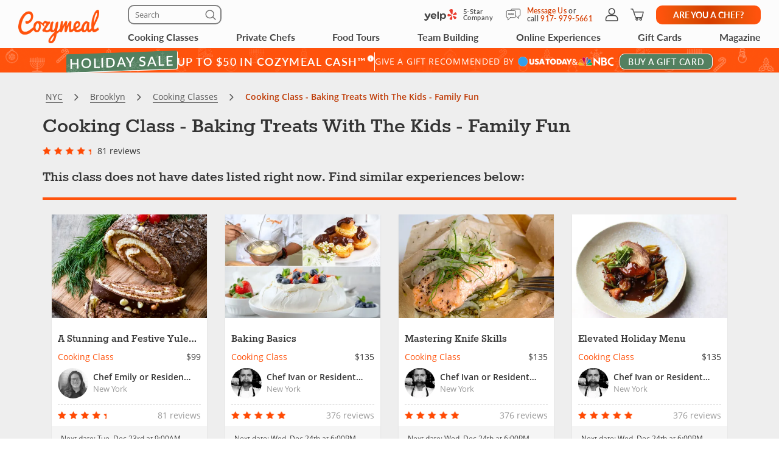

--- FILE ---
content_type: image/svg+xml
request_url: https://res.cloudinary.com/hz3gmuqw6/image/upload/v1649407652/pages/homepage/huffpost_icon.svg
body_size: 2330
content:
<svg width="157" height="19" viewBox="0 0 157 19" fill="none" xmlns="http://www.w3.org/2000/svg">
<path d="M13.1839 0.812744H18.9075C18.5391 2.85636 18.1747 4.87411 17.8103 6.88787C18.2411 7.02319 21.1743 7.06898 22.6239 6.96351C23.0587 4.94378 23.3526 2.87626 23.7835 0.814736H29.509C28.5024 6.56153 27.4797 12.2844 26.4651 18.0273H20.7294C21.1039 15.8941 21.4723 13.7987 21.8488 11.6596H17.005C16.6245 13.7769 16.246 15.8901 15.8615 18.0273H10.2426C10.1682 17.6014 12.1532 5.99839 13.1839 0.812744Z" fill="#474747"/>
<path d="M96.7603 10.7761C96.8187 8.83592 97.1408 6.96942 98.0287 5.21832C98.5185 4.20842 99.2147 3.30974 100.073 2.5789C100.932 1.84806 101.934 1.30089 103.017 0.971881C105.051 0.311526 107.232 0.229485 109.311 0.735096C112.208 1.42758 113.961 3.26624 114.422 6.1675C114.841 8.62457 114.499 11.1495 113.44 13.4107C112.252 15.9318 110.239 17.4999 107.499 18.1188C105.645 18.5588 103.71 18.5471 101.862 18.0849C99.1359 17.3805 97.3683 15.4185 96.9334 12.6585C96.8267 12.0297 96.8127 11.4029 96.7603 10.7761ZM102.691 11.194C102.745 11.6013 102.822 12.0053 102.923 12.4038C103.036 12.8507 103.302 13.2455 103.675 13.522C104.048 13.7984 104.506 13.9396 104.972 13.9221C106.299 13.938 107.155 13.2455 107.704 12.1133C108.091 11.2654 108.354 10.3677 108.485 9.44682C108.62 8.65087 108.747 7.839 108.602 7.01718C108.306 5.3417 107.114 4.65914 105.453 5.10289C104.495 5.36157 103.964 6.07995 103.597 6.92167C103.032 8.21311 102.782 9.57816 102.691 11.194Z" fill="#474747"/>
<path d="M32.694 0.81665H38.3793C38.2827 1.37979 38.1981 1.90912 38.1015 2.43445C37.5982 5.17254 37.0768 7.90665 36.5976 10.6507C36.5097 11.2396 36.4921 11.8367 36.5453 12.4296C36.5568 12.8267 36.7148 13.206 36.9896 13.4959C37.2644 13.7858 37.6369 13.9664 38.0371 14.0036C39.3537 14.1648 40.2717 13.8524 40.7629 12.5749C41.0457 11.8087 41.2579 11.0188 41.3971 10.2149C41.9568 7.23005 42.4782 4.22135 43.0077 1.22459C43.0298 1.09723 43.0741 0.973861 43.1164 0.82661H48.8339C48.5923 2.17774 48.3528 3.50701 48.1172 4.83626C47.7146 7.10075 47.324 9.3692 46.9093 11.6337C46.7328 12.7179 46.4049 13.7727 45.9349 14.7678C45.0954 16.4691 43.7063 17.5217 41.8843 17.9774C39.6528 18.5543 37.314 18.5946 35.0636 18.0948C34.0053 17.878 33.0292 17.3735 32.2451 16.6382C31.2244 15.6632 30.8036 14.4494 30.7251 13.0863C30.6405 11.6019 30.9465 10.1652 31.2103 8.72052C31.6753 6.16352 32.1263 3.60451 32.5873 1.04751C32.6153 0.967365 32.651 0.890036 32.694 0.81665Z" fill="#474747"/>
<path d="M81.8586 0.78681H82.4968C84.7777 0.78681 87.0587 0.78681 89.3417 0.78681C90.3218 0.783073 91.2961 0.936294 92.2266 1.24051C94.4029 1.96085 95.635 3.67612 95.6732 5.95454C95.7005 6.90186 95.5935 7.84832 95.3552 8.76627C94.6747 11.2735 93.0158 12.7878 90.4852 13.3569C89.6932 13.5137 88.8889 13.6029 88.0814 13.6236C87.1815 13.6673 86.2695 13.6236 85.3253 13.6236C85.0536 15.104 84.7858 16.5547 84.5201 18.0173H78.8831C78.8267 17.5198 81.2768 3.33585 81.8586 0.78681ZM86.0702 9.30154C86.803 9.30154 87.4795 9.35128 88.1478 9.28959C89.3155 9.18413 90.2819 8.39413 90.1731 6.88978C90.1148 6.08188 89.6235 5.46501 88.7941 5.38939C88.1459 5.33169 87.4855 5.37749 86.801 5.37749C86.5534 6.70475 86.3219 7.99021 86.0702 9.30154Z" fill="#474747"/>
<path d="M114.73 14.3579L119.711 13.0327C119.832 13.2402 119.966 13.4396 120.114 13.6297C120.385 13.943 120.736 14.1788 121.131 14.3125C121.526 14.4462 121.95 14.4729 122.358 14.3898C122.65 14.3511 122.916 14.2045 123.103 13.9797C123.29 13.7548 123.383 13.4683 123.365 13.1779C123.343 12.7103 123.045 12.4278 122.66 12.2447C122.308 12.0775 121.919 11.986 121.551 11.8467C120.867 11.59 120.162 11.3751 119.512 11.0508C117.672 10.1414 116.784 8.61712 116.731 6.60734C116.691 5.06318 117.124 3.67028 118.169 2.49625C118.721 1.8837 119.411 1.40679 120.182 1.10333C121.264 0.666533 122.422 0.440826 123.59 0.438688C124.645 0.438688 125.698 0.42275 126.735 0.667506C127.772 0.912262 128.694 1.30229 129.445 2.07238C129.995 2.64474 130.372 3.35835 130.532 4.13193L125.553 5.4751C125.374 5.25091 125.184 5.03573 124.984 4.83038C124.716 4.59368 124.383 4.44056 124.027 4.39028C123.672 4.34001 123.309 4.39478 122.984 4.54778C122.796 4.63888 122.637 4.7804 122.526 4.95625C122.414 5.13211 122.355 5.33526 122.354 5.54273C122.339 5.73147 122.386 5.92011 122.488 6.08042C122.59 6.24074 122.741 6.36416 122.92 6.43225C123.54 6.69491 124.184 6.90382 124.812 7.14659C125.45 7.36708 126.075 7.62219 126.685 7.91072C128.698 8.94546 129.515 10.6408 129.384 12.8297C129.31 14.0634 128.968 15.2056 128.136 16.1668C127.549 16.8251 126.81 17.3348 125.982 17.6532C124.774 18.1306 123.486 18.3796 122.185 18.3875C120.881 18.4173 119.586 18.3775 118.33 17.9895C116.874 17.5318 115.683 16.7478 115.036 15.3171C114.934 15.0325 114.857 14.7261 114.73 14.3579Z" fill="#474747"/>
<path d="M56.4076 8.60111H61.1748C60.905 10.0975 60.6474 11.5342 60.3796 13.0206H55.6204C55.3164 14.7021 55.0164 16.3378 54.7265 17.9596C54.2917 18.079 49.9633 18.1168 49.0755 18.0153C48.9627 17.6273 51.894 1.54694 52.059 0.81665H64.4221C64.1463 2.38468 63.8766 3.91294 63.6028 5.47102H56.9451C56.7659 6.51174 56.5928 7.52458 56.4076 8.60111Z" fill="#474747"/>
<path d="M70.486 13.0247C70.186 14.738 69.9022 16.3617 69.6122 18.0233H63.8867C64.3578 15.1439 64.8933 12.2904 65.3865 9.43291C65.8798 6.57544 66.3931 3.70402 66.9105 0.820679H79.3159C79.0401 2.38274 78.7724 3.911 78.4945 5.47903H71.8268L71.2993 8.6151H76.0545C75.7908 10.1075 75.5371 11.5382 75.2754 13.0247H70.486Z" fill="#474747"/>
<path d="M136.451 5.48698H131.921L132.755 0.806763H147.342C147.062 2.37081 146.789 3.91297 146.509 5.481H142.241C141.494 9.65976 140.751 13.8266 140.002 18.0173H134.265C134.983 13.8564 135.704 9.71748 136.451 5.48698Z" fill="#474747"/>
<path d="M0.559082 0.776855V18.069H6.9591L10.0494 0.776855H0.559082Z" fill="#474747"/>
<path d="M156.07 18.069V0.776855H149.669L146.579 18.069H156.07Z" fill="#474747"/>
</svg>


--- FILE ---
content_type: image/svg+xml
request_url: https://res.cloudinary.com/hz3gmuqw6/image/upload/v1649407965/pages/homepage/cosmopolitan_icon.svg
body_size: 2505
content:
<svg width="128" height="21" viewBox="0 0 128 21" fill="none" xmlns="http://www.w3.org/2000/svg">
<path fill-rule="evenodd" clip-rule="evenodd" d="M59.5179 1.9003C58.9301 1.13803 58.1224 0.56971 57.2013 0.270253C56.2802 -0.0292044 55.2888 -0.0457733 54.358 0.222789C52.4777 0.646635 51.1651 2.5709 50.7141 4.29414C49.8082 7.55954 49.8525 11.4955 50.3276 14.942C50.7141 17.0672 51.4832 19.5068 53.7682 20.3784C55.4432 21.0271 57.6617 20.8042 58.9522 19.4829C61.0801 17.2702 61.2834 14.2038 61.4405 11.205C61.5089 8.11869 61.3278 5.1219 59.9709 2.57086L59.5179 1.9003ZM57.5711 15.4315C57.3214 16.325 57.096 17.5329 55.9867 17.7796C55.4432 17.8453 54.8774 17.7577 54.5392 17.2881C53.7238 16.124 53.7017 14.6256 53.6111 13.171C53.4742 10.0827 53.2709 6.74964 54.2433 3.97574C54.4707 3.50612 54.968 3.05838 55.5116 3.01461C55.8125 2.9734 56.119 3.02414 56.39 3.16001C56.661 3.29587 56.8834 3.51038 57.0275 3.77476C57.6617 4.91496 57.6838 6.3258 57.8429 7.66698C58.0474 10.2557 57.9562 12.859 57.5711 15.4275V15.4315Z" fill="#474747"/>
<path fill-rule="evenodd" clip-rule="evenodd" d="M17.6229 0.095427C15.7446 0.141194 14.0254 1.41474 13.3006 3.0942C12.3947 5.26318 12.0786 7.70079 12.0565 10.208C12.1471 13.3919 12.1249 16.6274 13.979 19.065C15.0199 20.458 16.5821 20.9236 18.2793 20.7445C19.9321 20.6311 21.4702 19.4252 22.1506 17.9487C23.2358 15.5986 23.4633 12.8466 23.4633 10.0946C23.3948 7.36647 23.2358 4.66022 21.9453 2.42159C21.5142 1.67555 20.8816 1.06281 20.1182 0.651974C19.3548 0.241142 18.4908 0.0484511 17.6229 0.095427ZM19.2537 16.6513C19.0523 17.1866 18.551 17.8452 17.9189 17.881C17.7008 17.9259 17.4749 17.9166 17.2613 17.8541C17.0477 17.7916 16.8531 17.6778 16.6948 17.5229C16.0164 16.8742 15.9721 16.0006 15.7909 15.1728C15.3976 11.892 15.4586 8.57347 15.9721 5.30892C16.1976 4.43536 16.4009 3.24939 17.5102 3.02653C18.235 2.84744 18.8691 3.33896 19.1852 3.94389C20.0005 5.84423 19.9321 8.10473 19.9543 10.2976C19.8858 12.4865 19.9321 14.7032 19.2537 16.6513Z" fill="#474747"/>
<path fill-rule="evenodd" clip-rule="evenodd" d="M32.4261 10.8926C30.886 9.26088 28.2829 8.4331 27.7413 6.12881C27.6266 5.0105 27.54 3.59966 28.6674 3.0405C28.9634 2.8833 29.3921 2.95093 29.6861 3.06237C30.2075 3.37677 30.4571 3.93594 30.5477 4.51698C30.7289 5.25523 30.6141 6.16261 30.6826 6.94464H33.9037C34.0185 5.33482 33.8816 3.7111 33.181 2.34803C32.7375 1.5514 32.0475 0.916094 31.2121 0.53522C29.6941 -0.203028 27.5219 0.0198299 26.2093 1.07248C24.4215 2.54898 23.9464 4.96469 24.4437 7.13566C25.0315 9.66281 27.7937 11.0259 29.6056 12.773C30.6001 13.6227 30.9403 14.8087 30.7813 16.0822C30.6907 16.8662 30.3283 17.7617 29.4687 17.9627C29.2527 18.0153 29.0271 18.0163 28.8107 17.9654C28.5943 17.9145 28.3933 17.8133 28.2245 17.6702C27.1816 16.5976 27.4092 14.8963 27.4092 13.3999C27.4092 13.3999 25.1685 13.376 24.0813 13.3999C23.9243 15.4116 24.0813 17.5149 25.3275 19.1029C26.5717 20.5356 28.45 20.9375 30.3062 20.6013C32.0254 20.3107 33.5877 18.8103 33.9501 17.1348C34.5379 14.9659 34.1755 12.4586 32.4341 10.8926H32.4261Z" fill="#474747"/>
<path fill-rule="evenodd" clip-rule="evenodd" d="M78.3938 0.155103C76.6725 0.244648 75.1343 1.63161 74.5243 3.15188C73.3688 5.94966 73.3003 9.28272 73.4372 12.5043C73.709 15.5688 74.0251 19.1267 77.3066 20.4897C79.0037 21.0708 81.1317 20.8041 82.4221 19.4828C84.3005 17.4253 84.6166 14.7171 84.8219 11.967C84.8883 8.87874 84.7756 5.72479 83.5999 3.0862C82.7161 1.14009 80.6123 -0.224965 78.3938 0.155103ZM80.9284 15.8374C80.7009 16.5757 80.4311 17.4929 79.5936 17.7835C79.2833 17.879 78.9506 17.8764 78.6419 17.7757C78.3333 17.6751 78.0642 17.4816 77.8723 17.2224C77.3308 16.5538 77.3308 15.6802 77.1496 14.8524C76.6966 11.8098 76.8094 8.54444 77.1717 5.45614C77.3308 4.58457 77.6006 3.66525 78.4401 3.17574C78.7219 3.05292 79.0346 3.01705 79.3374 3.07279C79.6402 3.12853 79.919 3.2733 80.1372 3.48816C80.9747 4.58459 81.019 6.01729 81.2002 7.40225C81.4509 10.2146 81.3596 13.0465 80.9284 15.8374Z" fill="#474747"/>
<path fill-rule="evenodd" clip-rule="evenodd" d="M11.2632 12.3014H7.89103C7.77829 14.0485 7.91319 15.8593 7.14414 17.3139C6.87236 17.8054 6.35294 17.9626 5.83152 17.895C5.19736 17.7398 4.88129 17.0672 4.67795 16.5021C3.8626 13.3481 3.90692 9.52156 4.20286 6.18851C4.33774 5.13785 4.45045 4.0852 5.22151 3.30317C5.39013 3.19397 5.58214 3.12504 5.78237 3.1019C5.98259 3.07876 6.18552 3.10201 6.37508 3.16982C7.09984 3.50412 7.32534 4.26425 7.46023 4.96071C7.64142 5.95566 7.64141 7.04213 7.75617 8.04703H11.1061C11.1283 5.98948 10.8344 3.99959 9.88213 2.32013C8.8413 0.553111 6.80392 -0.207021 4.7907 0.284481C2.43725 0.754094 1.36824 3.21558 0.965593 5.2592C0.965593 5.48405 0.806554 5.75271 0.921308 5.92981C0.897149 5.95369 0.830723 5.92978 0.830723 5.99744C0.53478 7.76445 0.534761 9.64491 0.558919 11.4338C0.760241 14.2077 0.875 17.0254 2.52785 19.2183C3.74987 20.7624 5.83154 21.1206 7.66558 20.5833C10.6069 19.5108 11.1726 16.3329 11.3316 13.559C11.2853 13.1352 11.4222 12.7094 11.2632 12.3054V12.3014Z" fill="#474747"/>
<path fill-rule="evenodd" clip-rule="evenodd" d="M42.0673 12.0348L41.9989 12.1681C41.1936 8.34352 40.3702 4.42743 39.6233 0.57899H34.9828V20.2888H38.049V6.73175L39.7582 15.1649C40.1205 16.8662 40.799 20.2888 40.799 20.2888H43.2451L46.0052 7.31278V20.3008H49.0048V0.557129H44.5114L42.0673 12.0348Z" fill="#474747"/>
<path fill-rule="evenodd" clip-rule="evenodd" d="M68.3035 0.557129L62.4189 0.57899V20.3008H65.8413V13.376H67.8002C69.2094 13.3322 70.4697 12.9064 71.4239 11.8099C73.3908 9.79618 73.5257 6.39745 72.5997 3.8504C71.8971 2.17293 70.1999 0.628769 68.2994 0.561113L68.3035 0.557129ZM68.845 9.84192C68.1223 10.7135 67.0009 10.6697 65.9158 10.6697V3.44446C65.9601 3.3768 65.8816 3.26536 66.0165 3.28725C67.2626 3.17581 68.5974 3.3768 69.1631 4.58466C69.8879 6.12881 69.9543 8.45497 68.845 9.84192Z" fill="#474747"/>
<path fill-rule="evenodd" clip-rule="evenodd" d="M89.5166 0.557129H86.1244V20.2888H92.9813V17.6483H89.5166V0.557129Z" fill="#474747"/>
<path fill-rule="evenodd" clip-rule="evenodd" d="M93.8189 20.3107H97.1669V0.557129H93.8189V20.3107Z" fill="#474747"/>
<path fill-rule="evenodd" clip-rule="evenodd" d="M106.854 0.557129H97.7447V3.39869H100.686V20.3087H103.951V3.36287H106.854V0.557129Z" fill="#474747"/>
<path fill-rule="evenodd" clip-rule="evenodd" d="M108.632 0.557129L105.373 20.3226H108.676L109.582 14.8087H112.548L113.498 20.3107H116.643L113.295 0.557129H108.632ZM109.943 12.0666L110.986 4.91894L111.008 4.8314C111.392 7.21926 112.095 12.0666 112.095 12.0666H109.943Z" fill="#474747"/>
<path fill-rule="evenodd" clip-rule="evenodd" d="M124.259 0.557129V12.6158C124.236 12.5919 121.08 0.557129 121.08 0.557129H117.345V20.3008H120.174V7.85602C120.311 8.25399 123.48 20.3167 123.48 20.3167H127.065V0.563104L124.259 0.557129Z" fill="#474747"/>
</svg>


--- FILE ---
content_type: image/svg+xml
request_url: https://res.cloudinary.com/hz3gmuqw6/image/upload/v1649407965/pages/homepage/fortune_icon.svg
body_size: 2102
content:
<svg width="89" height="21" viewBox="0 0 89 21" fill="none" xmlns="http://www.w3.org/2000/svg">
<path d="M65.9015 0.523249H69.2917L72.6618 11.0955H72.696C72.696 11.0438 72.696 10.9901 72.696 10.9363C72.696 10.0966 72.716 9.25689 72.716 8.41716C72.716 5.85419 72.716 3.29185 72.716 0.730205V0.531216C72.8429 0.493409 75.7459 0.477517 76.0982 0.509355L76.1103 0.521257C76.1119 0.525086 76.1119 0.529379 76.1103 0.533208C76.1123 0.570327 76.1123 0.607535 76.1103 0.644653V20.3127C75.9915 20.3505 72.6275 20.3525 72.3235 20.3127C71.3196 17.1488 70.313 13.9822 69.3037 10.813H69.2917C69.2917 10.813 69.2917 10.813 69.2917 10.8229C69.2907 10.8335 69.2907 10.8442 69.2917 10.8548C69.2917 10.9025 69.2917 10.9523 69.2917 11C69.2836 14.091 69.2762 17.1812 69.2695 20.2709C69.2704 20.2815 69.2704 20.2922 69.2695 20.3027V20.3167C69.1528 20.3465 66.1188 20.3545 65.9215 20.3167L65.9015 0.523249Z" fill="#474747"/>
<path d="M33.2048 12.4765C33.9759 15.0991 34.741 17.7059 35.514 20.3325H31.9969C31.1675 17.2243 30.3354 14.1029 29.5006 10.9681C29.6093 10.9204 29.7018 10.8706 29.8045 10.8348C30.1952 10.6942 30.5522 10.4754 30.8534 10.1921C31.0837 9.99273 31.2698 9.74834 31.3997 9.47434C31.5297 9.20034 31.6007 8.90269 31.6083 8.60017C31.6285 7.49181 31.6285 6.38345 31.6325 5.27508C31.6264 5.11902 31.6103 4.96347 31.5843 4.80943C31.5612 4.6044 31.4741 4.41156 31.3353 4.25755C31.1964 4.10354 31.0126 3.99602 30.8091 3.94983C30.7213 3.92111 30.6298 3.90498 30.5373 3.90203C30.0743 3.89142 29.6113 3.88481 29.1483 3.88216C29.1064 3.88372 29.0646 3.88839 29.0234 3.8961V20.3445H25.6332C25.601 20.2271 25.5909 0.761994 25.6231 0.523207C25.6624 0.51706 25.7021 0.513111 25.7419 0.511305H30.187C30.7816 0.498397 31.3737 0.592088 31.9345 0.787878C32.5669 1.01263 33.1431 1.3692 33.6238 1.83339C34.1046 2.29758 34.4786 2.85854 34.7207 3.47821C34.9361 4.02098 35.0401 4.60068 35.0268 5.18355C35.0268 5.97951 35.0268 6.78936 35.0268 7.59129C35.0268 8.09672 35.0147 8.60217 34.9845 9.1076C34.9343 9.83546 34.7138 10.5418 34.3403 11.1711C34.0596 11.6808 33.6726 12.1257 33.2048 12.4765Z" fill="#474747"/>
<path d="M21.1176 10.5643C21.1176 12.3167 21.1176 14.0711 21.1176 15.8275C21.1335 16.2156 21.1038 16.6042 21.029 16.9856C20.827 17.8556 20.3762 18.65 19.7304 19.274C18.9879 20.0157 18.0098 20.4822 16.9603 20.5953C15.9397 20.7109 14.9088 20.4935 14.0248 19.9762C13.1409 19.4588 12.4524 18.67 12.0642 17.7299C11.8477 17.2263 11.7347 16.6851 11.732 16.138C11.732 12.6172 11.7259 9.09706 11.7139 5.57762C11.7139 5.27714 11.732 4.98064 11.732 4.6742C11.7366 3.97061 11.9275 3.28045 12.2856 2.67236C12.5835 2.12448 12.9897 1.64127 13.48 1.25136C13.9704 0.861454 14.5349 0.572797 15.1402 0.402455C15.7454 0.232113 16.3791 0.183543 17.0036 0.259675C17.6282 0.335807 18.231 0.535081 18.7762 0.845661C19.7756 1.41005 20.5289 2.31916 20.8921 3.3987C20.9574 3.62055 21.0105 3.84571 21.0511 4.07325C21.1091 4.36875 21.1321 4.66993 21.1196 4.97069C21.1196 6.82792 21.1196 8.69047 21.1196 10.5583L21.1176 10.5643ZM17.6951 10.4091H17.7153C17.7153 8.5326 17.7153 6.65414 17.7153 4.77569C17.7197 4.55544 17.6618 4.33836 17.5481 4.14889C17.4239 3.93308 17.2388 3.7576 17.0155 3.64379C16.7923 3.52999 16.5403 3.48273 16.2904 3.50781C16.0404 3.5329 15.8033 3.62922 15.6077 3.78507C15.4121 3.94091 15.2665 4.14958 15.1886 4.38568C15.1342 4.56553 15.1124 4.7535 15.1242 4.94086C15.1242 7.59404 15.1242 10.2419 15.1242 12.8845V15.8693C15.1145 16.0362 15.1281 16.2036 15.1645 16.3668C15.2429 16.6727 15.4328 16.9393 15.6979 17.1152C15.963 17.2911 16.2846 17.364 16.6007 17.3198C16.9169 17.2756 17.2053 17.1175 17.4106 16.8758C17.616 16.6341 17.7237 16.326 17.7132 16.0106C17.7132 15.9031 17.7132 15.7957 17.7132 15.6882C17.7065 13.9292 17.7032 12.1694 17.7032 10.4091H17.6951Z" fill="#474747"/>
<path d="M58.1264 0.515381H61.5247C61.5247 0.553189 61.5388 0.588966 61.5409 0.622794C61.5429 0.649953 61.5429 0.677252 61.5409 0.70441C61.5409 5.1392 61.5375 9.57463 61.5308 14.0108C61.5308 14.7211 61.5126 15.4315 61.5126 16.1419C61.5164 16.7908 61.358 17.4306 61.0516 18.0045C60.2846 19.4432 59.1048 20.3545 57.456 20.5714C55.7387 20.7963 54.3054 20.2252 53.18 18.9258C52.6563 18.3196 52.3084 17.5845 52.1734 16.7986C52.1397 16.6014 52.1242 16.4016 52.1271 16.2016C52.115 14.544 52.1028 12.8865 52.1008 11.2269C52.1008 7.72603 52.1008 4.22715 52.1008 0.730256V0.515381H55.4791V0.730256C55.4791 4.39961 55.4791 8.0703 55.4791 11.7423C55.4791 12.8845 55.4791 14.0247 55.4912 15.1649C55.4912 15.4355 55.4912 15.7042 55.4912 15.9728C55.4918 16.1451 55.5276 16.3155 55.5963 16.4739C55.6651 16.6322 55.7654 16.7753 55.8912 16.8945C56.0171 17.0137 56.166 17.1067 56.329 17.1678C56.492 17.2289 56.6658 17.257 56.84 17.2503C57.0667 17.2427 57.2877 17.1776 57.4816 17.0612C57.6755 16.9448 57.8358 16.781 57.9472 16.5857C58.0566 16.3974 58.1084 16.1817 58.0963 15.9648L58.1083 0.722288L58.1264 0.515381Z" fill="#474747"/>
<path d="M83.9881 11.8358V16.9737C84.5277 16.9737 85.0652 16.9737 85.5987 16.9737H88.844V20.3187C88.7252 20.3505 80.8274 20.3625 80.5737 20.3306V0.525299C80.6905 0.495451 88.5903 0.483548 88.844 0.513396V3.87629C88.5239 3.87629 88.2037 3.87629 87.8857 3.87629C87.5676 3.87629 87.2314 3.87629 86.9053 3.87629H83.9881V8.45302H87.0683C87.1085 8.57839 87.1227 11.5652 87.0865 11.8358H83.9881Z" fill="#474747"/>
<path d="M0.0896273 0.519287H8.36182V3.87625H3.50602V8.45299C4.02542 8.46493 4.54683 8.46295 5.06623 8.46494C5.58563 8.46693 6.09895 8.46494 6.6405 8.46494C6.65257 9.59718 6.66875 10.7075 6.66674 11.8338H3.50406V20.3147C3.37521 20.3545 0.317206 20.3664 0.081665 20.3306L0.0896273 0.519287Z" fill="#474747"/>
<path d="M45.1634 20.3465H41.7409V3.87625L38.7533 3.86031C38.7432 2.742 38.7352 1.63563 38.7251 0.533229C38.856 0.499401 47.9417 0.48944 48.1531 0.521278V3.87625H45.1553V20.3465H45.1634Z" fill="#474747"/>
</svg>


--- FILE ---
content_type: application/javascript
request_url: https://www.cozymeal.com/assets/js/forms/mealfunnel.min.js?v=1766154595
body_size: 5450
content:
var spots=js_config.MEAL_MEALDATES;$("#id-field-mealdate_id").length||(spots=void 0);var minBookable=void 0===js_config.MEAL_MINIMUM_BOOKABLE?1:js_config.MEAL_MINIMUM_BOOKABLE,subscription_data=void 0!==js_config.SUBSCRIPTION_DATA?js_config.SUBSCRIPTION_DATA:{percent:0,no_fee:!1},subscription=!1;function setSoldOutThirdPartyLocation(e=!1){if(void 0!==spots){let t=$("select#id-field-mealdate_id"),i=$("#id-field-venue").val(),a=!1;if(e&&t.find("option").each(function(e,t){$(t).prop("disabled")&&$(t).addClass("is-sold-out")}),t.find("option").each(function(e,t){let s=$(t).val();if(s&&void 0!==spots[s]&&void 0!==spots[s].sold_out_third_party&&spots[s].sold_out_third_party){let e=$(t).text();$(t).hasClass("is-sold-out")||("chef"==i?($(t).prop("selected")&&(a=!0),$(t).hasClass("is-third-party-sold-out")||($(t).addClass("is-third-party-sold-out").prop("disabled",!0),$(t).text("SOLD OUT - "+e))):"my"==i&&$(t).hasClass("is-third-party-sold-out")&&($(t).removeClass("is-third-party-sold-out").prop("disabled",!1),$(t).text(e.replace(/SOLD OUT - /g,""))))}}),a){let e=t.find("option:not(:disabled)").first();e.length&&e.prop("selected",!0)}}}function updateTimeSlots(e){if(current_time=$("#id-field-time_id").val(),$("#id-field-time_id").empty(),date_select=$("#id-field-mealdate_id,#id-menu-1"),void 0!==e[date_select.val()].full_timeranges){for(value of(unique_times=[],$.each(e[date_select.val()].full_timeranges,function(e,t){$.each(t.timeranges,function(e,i){$("#id-field-mealdate_id option[value="+t.mealdate_id+"]").prop("disabled")||(unique_times[i]=t.mealdate_id)})}),keys=Object.keys(unique_times),keys.sort(function(e,t){return new Date(e)-new Date(t)}),keys))option=$("<option></option>").attr("value",value).attr("data-mealdate",unique_times[value]).text(value),value==current_time&&option.prop("selected",!0),$("#id-field-time_id").append(option);$("#id-field-time_id option:selected").attr("data-mealdate")&&$("#id-field-time_id option:selected").attr("data-mealdate")!=$("#id-field-mealdate_id option:selected").val()&&($("#id-field-mealdate_id option:selected").addClass("hidden"),$("select#id-field-mealdate_id option[value="+$("#id-field-time_id option:selected").attr("data-mealdate")+"]").removeClass("hidden").prop("selected",!0))}else $.each(e[date_select.val()].timeranges,function(e,t){option=$("<option></option>").attr("value",t).text(t),t==current_time&&option.prop("selected",!0),$("#id-field-time_id").append(option)});"function"==typeof updateDateForCancelation&&(updateDateForCancelation(date_select.val()),updateCancelDate())}function addressAutocompleteCallback(e,t){$(t).val()&&$(t).val().length>=5&&(url="/book/tax/"+$(t).val(),void 0!==js_config.COUNTRY&&"US"!=js_config.COUNTRY&&(url=url+"?country="+js_config.COUNTRY),$.ajax({method:"post",cache:!1,dataType:"json",url:url}).done(function(i){i.success?$(".zip-error-message").addClass("hidden"):$(".zip-error-message").removeClass("hidden"),i.success&&void 0!==i.rate&&(i.shipping_tax?$(t).closest(".shipping-address").find(".item-shipping-tax").val(i.shipping_tax):$(t).closest(".shipping-address").find(".item-shipping-tax").val(0),$(t).closest(".shipping-address").find(".item-rdf").val(i.rdf),$(t).closest(".shipping-address").find(".item-sales-tax").val(i.rate),null!=js_config.INCLUDE_KITS||js_config.IS_ONLINE?refreshKitTaxes():refreshMealTax(),e&&(i.city&&$(t).closest(".shipping-address").find(".city-input").val(i.city),i.state&&$(t).closest(".shipping-address").find(".state-input").val(i.state)),refreshPrice($("#id-field-guests").val()))}).error(function(e){$(".zip-error-message").removeClass("hidden")}))}function refreshMealTax(){sales_tax=$(".shipping-address").find(".item-sales-tax").val(),isNaN(sales_tax)||(js_config.CATERING_TAX=100*sales_tax,$(".sales-tax-value").html(parseFloat(js_config.CATERING_TAX).toFixed(2)))}function refreshKitTaxes(){js_config.SHIPPING_TAX=0,sales_tax=0,kits_number=0,$(".item-sales-tax").each(function(e,t){numkits=parseInt($(t).closest(".shipping-address").find(".item-number-kits").val()),sales_tax+=$(t).val()*numkits,kits_number+=numkits}),sales_tax/=kits_number,isNaN(sales_tax)||(js_config.CATERING_TAX=100*sales_tax,$(".sales-tax-value").html(parseFloat(100*sales_tax).toFixed(2))),shipping_tax=0,$(".item-shipping-tax").each(function(e,t){numkits=parseInt($(t).closest(".shipping-address").find(".item-number-kits").val()),shipping_tax+=$(t).val()*numkits}),shipping_tax/=kits_number,isNaN(shipping_tax)||(js_config.SHIPPING_TAX=shipping_tax,$(".shipping-tax-value").html("(+"+parseFloat(100*shipping_tax).toFixed(2)+"% tax)"))}function refreshSeats(e,t=!1){e=e||!1;var i=$("#id-field-mealdate_id").val(),a=1,s=" Guest",o=" Guests";if(void 0!==spots&&void 0!==spots[i]){if(bookable=getMaximumGuests(spots[i]),void 0===js_config.SEATS||e)n=$("#id-field-guests").val();else var n=js_config.SEATS;if(spots[i].pe?$(".pe-section").removeClass("hidden"):($(".pe-section").addClass("hidden"),$('.pe-section input[name="pe"]').prop("checked",!1)),js_config.INCLUDE_KITS&&$(".pe-section").addClass("hidden"),$('.pe-section input[name="pe"]').is(":checked")&&bookable<20&&(bookable=20),t?t>1&&(a=bookable>=t?t:bookable):minBookable>1&&(a=bookable>=minBookable?minBookable:bookable),js_config.IS_ONLINE&&(s=" Person",o=" Persons"),$("#bookable").text(bookable),$("#summary-date").text(spots[i].time),!$("#id-field-guests").hasClass("catering-menu-nb")){$("#id-field-guests").html('<option value="'+a+'">'+a+s+(1==a?"":"s")+"</option>");for(var l=a+1;l<=bookable;l++)$("#id-field-guests").append($("<option>",{value:l,text:l+o}))}if($("#id-field-guests option[value='"+n+"']").length>0&&$("#id-field-guests").val(n),js_config.INCLUDE_KITS&&js_config.MEAL_GROUP_SIZE_PRICE){spots[i].date_safari?selectedDate=new Date(spots[i].date_safari):selectedDate=new Date(spots[i].time);var d=[];for(var l in js_config.MEAL_GROUP_SIZE_PRICE)d.push([js_config.MEAL_GROUP_SIZE_PRICE[l]]);d.forEach(function(e){kit=e[0],kit_option=$("#id-field-kit-size option[value="+kit.id+"]"),kitDate=new Date(js_config.SRV_TIME.replace(/-/g,"/")),kitDate.setDate(kitDate.getDate()+kit.shipping_deadline),kitDate.getTime()>selectedDate.getTime()?(kit_option.html(kit_option.html().replace(" - Not available for this date","")),kit_option.attr("disabled",!0).append(" - Not available for this date"),$("#id-field-kit-size").val("no-kit")):(kit_option.prop("disabled",!1),kit_option.html(kit_option.html().replace(" - Not available for this date","")))})}refreshPrice(n)}}function refreshPrice(e){var t;$(".gift-experience").attr("href")&&$(".gift-experience").attr("href",$(".gift-experience").attr("href").split("?")[0]+"?meal_id="+$(".gift-experience").data("meal_id")+"&guests="+e);var i=$("#id-field-mealdate_id").val(),a=!1,s=0,o=null;if(null!=js_config.MEAL_GROUP_SIZE_PRICE&&void 0!==$("#id-field-kit-size").val()){if("no-kit"!=$("#id-field-kit-size").val()&&$("#id-field-kit-size").val()){o=parseFloat(js_config.MEAL_GROUP_SIZE_PRICE[$("#id-field-kit-size").val()].price),s=((n=js_config.MEAL_PRICE+o)-js_config.MEAL_PRICE)*e,o=parseFloat(o).toFixed(2),$(".sales-tax-section").removeClass("hidden"),$(".online-shipping-tax-info").removeClass("hidden")}else{var n=js_config.MEAL_PRICE;a=!0,$(".sales-tax-section").addClass("hidden"),$(".online-shipping-tax-info").addClass("hidden")}var l=!0}else if(js_config.MEAL_GROUP_SIZE_PRICE){n=getMenuAmount()/e;l=!0}else n=js_config.MEAL_PRICE,l=!1;if("function"==typeof setCateringGroupAmount&&(setCateringGroupAmount(),setServiceFeeAmount()),setCozymealServiceFeeAmount(e),void 0!==spots&&void 0!==spots[i]){!l&&"price"in spots[i]&&(n=spots[i].price),service_fee=parseFloat($(".cozymeal-service-fee").data("amount")),n=Math.round(100*n)/100,service_fee>0&&js_config.SHOW_PRICE_WITH_FEE&&7!=js_config.MEALTYPE||service_fee>0&&7==js_config.MEALTYPE&&js_config.SHOW_PRICE_WITH_FEE&&js_config.FOOD_TOURS_SHOW_PRICE_WITH_FEE?($("#meal-price-span").html(showcur(n+service_fee)),$("#meal-price-span-bottom").html(showcur(n)),$("#guest-count-meal").html(e),$("#mealdate-price").html(showcur(n+service_fee))):$("#mealdate-price").html(showcur(n)),$("#mealdate-price").attr("content",n),(2!=js_config.MEALTYPE||js_config.BOOKING_FORM)&&$(".catering-ppp").html(showcur(n)),$(".catering-ppp").attr("content",n),n=parseFloat(n).toFixed(2);var d=js_config.IS_ONLINE;if(void 0===js_config.CURRENCY);else js_config.CURRENCY;d?(textSingle=" person",textMultiple=" persons"):(textSingle=" guest",textMultiple=" guests"),old_price=n,discount=0,pe_price=!1,$('.pe-section input[name="pe"]').length&&$('.pe-section input[name="pe"]').is(":checked")&&(n=getPrivateEventPrice(n,e),pe_price=!0),n>old_price?$('input[name="pe_under_minimum"]').val(1):$('input[name="pe_under_minimum"]').val(0),(subscription=$('input[name="monthly_subscription"]').length&&1==$('input[name="monthly_subscription"]').val())&&n==old_price&&(discount=o?js_config.MEAL_PRICE*subscription_data.percent/100:n*subscription_data.percent/100),pe_price&&subscription&&(discount=getPrivateEventDiscount(old_price,e)),$(".subscription-save-amount").length&&(tmp_discount=0,subscription_data.percent&&(pe_price?tmp_discount=getPrivateEventDiscount(old_price,e):tmp_discount+=(o?js_config.MEAL_PRICE:n)*subscription_data.percent/100),subscription_data.no_fee&&(tmp_discount+=parseFloat($(".cozymeal-service-fee").data("amount"))*e),$(".subscription-save-amount").text(showcur(tmp_discount))),invite_discount=0,1==$('input[name="invite_discount"]').val()&&n==old_price&&(discount+=d?5:10,invite_discount=1),total=Math.round(100*(e*n-discount))/100,old_total=Math.round(e*n*100)/100,!a&&js_config.INCLUDE_KITS&&(js_config.SHIPPING_TAX?ship_price=js_config.MEAL_GROUP_SIZE_PRICE[$("#id-field-kit-size").val()].shipping*e*(1+parseFloat(js_config.SHIPPING_TAX)):ship_price=js_config.MEAL_GROUP_SIZE_PRICE[$("#id-field-kit-size").val()].shipping*e,0==ship_price?$(".shipping-price-section").addClass("hidden"):$(".shipping-price-section").removeClass("hidden"),$(".shipping-price").html(showcur(ship_price)),$(".shipping-price-per-kit").html(showcur(js_config.MEAL_GROUP_SIZE_PRICE[$("#id-field-kit-size").val()].shipping))),price_html=showcur(total,!0),subscription&&subscription_data.percent&&n==old_price&&(price_html='<span class="text-primary text-bold">'+price_html+"</span> <s>"+showcur(old_total,!0)+"</s>"),e>1?t=o&&!pe_price?price_html+" for "+e+" "+textMultiple+" ("+showcur(n,!0)+" ("+showcur(js_config.MEAL_PRICE,!0)+" class + "+showcur(o)+" kit)/"+textSingle+")":price_html+" for "+e+" "+textMultiple+" ("+showcur(n,!0)+"/"+textSingle+")":(o&&!pe_price&&(price_html+=" ("+showcur(js_config.MEAL_PRICE,!0)+" class + "+showcur(o,!0)+" kit)"),js_config.H_PART?group=" for a group":group=" for one"+textSingle,t=price_html+group),n>old_price&&(t+=' <span class="label label-success">Private Event Pricing</span>'),subscription&&subscription_data.percent&&n==old_price&&(t=t+' <span class="label label-success select-label">'+subscription_data.percent+"% Off with Cozymeal Select</span>"),invite_discount&&(t=t+' <span class="label label-success select-label">'+showcur(d?5:10,!0)+" Off Invitation Discount</span>"),subscription&&subscription_data.no_fee?$(".cozymeal-service-fee").addClass("no-fee"):$(".cozymeal-service-fee").removeClass("no-fee"),$("#total-amount").html(t),$("#total-amount-mobile").html(t),setTotal(total,s)}}function getPrivateEventDiscount(e,t){var i=0;return 3==js_config.MEALTYPE?i=4==t&&e<=39?39*subscription_data.percent/100:t>=4?e*subscription_data.percent/100:0:13==js_config.MEALTYPE?i=t>=4?e*subscription_data.percent/100:0:14!=js_config.MEALTYPE&&16!=js_config.MEALTYPE&&20!=js_config.MEALTYPE||(i=t>=10?e*subscription_data.percent/100:0),i}function refreshLocation(){$("#event-location").removeClass("hidden");var e,t=$("#id-field-mealdate_id").val();(void 0!==spots&&void 0!==spots[t]&&"location"in spots[t]?(location_id=spots[t].location,_lat=js_config.LOCATIONS[location_id].lat,_long=js_config.LOCATIONS[location_id].long):(_lat=js_config.DEFAULT_GMAPS_LATITUDE,_long=js_config.DEFAULT_GMAPS_LONGITUDE),void 0===spots)?((e=js_config.MEAL_OTHER_PLACE)&&"string"==typeof js_config.LOCATIONS?location_text=js_config.LOCATIONS.split("(")[0]:(location_text=js_config.LOCATIONS,void 0!==js_config.MEAL_LOCATION_ID?key=js_config.MEAL_LOCATION_ID:key=Object.keys(js_config.LOCATIONS)[0],"object"==typeof location_text&&void 0!==typeof key&&void 0!==js_config.LOCATIONS[key]&&(location_text=js_config.LOCATIONS[key].address,$("#id-field-mealdate_id").length>0&&(_lat=js_config.LOCATIONS[key].lat,_long=js_config.LOCATIONS[key].long))),$(".selected-date-address").text(location_text)):((e=spots[t].other_place)?(location_text=js_config.LOCATIONS[spots[t].location].address.split("(")[0],_lat=js_config.OP_LATITUDE,_long=js_config.OP_LONGITUDE):location_text=js_config.LOCATIONS[spots[t].location].address,$(".selected-date-address").text(location_text));"function"==typeof initialize&&$("#map-canvas").length&&initialize(_lat,_long,e)}function refreshVenues(){var e=$("#id-field-mealdate_id").val();void 0!==spots&&void 0!==spots[e]&&$("#id-field-venue option").each(function(){$(this).text(function(e,t){return t.replace(" - not available","")}),isVenueAvailable(spots[e],$(this).attr("value"))?$(this).removeAttr("disabled"):($(this).attr("disabled",!0),$(this).append(" - not available"))}),$("#id-field-venue").hasClass("already-selected")&&"disabled"!=$("#id-field-venue").children("option:selected").attr("disabled")||$("#id-field-venue").children("option:enabled").eq(0).prop("selected",!0),"my"!=$("#id-field-venue").val()&&"drop-off"!=$("#id-field-venue").val()||!$(".venue_address_block").length?$("#id-field-venue").length&&$(".venue_address_block").addClass("hidden"):$(".venue_address_block").removeClass("hidden"),setSoldOutThirdPartyLocation()}function getPrivateEventPrice(e,t){return js_config.INCLUDE_KITS&&null!=js_config.MEAL_GROUP_SIZE_PRICE?(total=t<10?10*e:e*t,Math.round(total/t*1e3)/1e3):13==js_config.MEALTYPE?e*t<116?116/t/1e3*1e3:e:14==js_config.MEALTYPE||16==js_config.MEALTYPE||20==js_config.MEALTYPE?(total=t<10?10*e:e*t,Math.round(total/t*1e3)/1e3):(total=e*t,min_total=e<39?156:4*e,total<min_total&&(total=min_total),Math.round(total/t*1e3)/1e3)}function getMenuAmount(){var e=0,t=parseInt($(".catering-ppp").text());if($(".catering-menu-nb").each(function(t,i){""==i.value&&(i.value=0),e+=parseInt(i.value)}),js_config.MEAL_GROUP_SIZE_PRICE){var i=js_config.IS_REF?parseInt($(".guest-attending").val())+e:e;6==js_config.MEALTYPE?t=null!=js_config.MEAL_GROUP_SIZE_PRICE[i]?js_config.MEAL_GROUP_SIZE_PRICE[i]:js_config.MEAL_PRICE:i<=2&&js_config.MEAL_GROUP_SIZE_PRICE[0]?t=js_config.MEAL_GROUP_SIZE_PRICE[0]:i>=3&&i<=5&&js_config.MEAL_GROUP_SIZE_PRICE[1]?t=js_config.MEAL_GROUP_SIZE_PRICE[1]:i>=6&&i<=12&&js_config.MEAL_GROUP_SIZE_PRICE[2]?t=js_config.MEAL_GROUP_SIZE_PRICE[2]:i>12&&js_config.MEAL_GROUP_SIZE_PRICE[3]&&(t=js_config.MEAL_GROUP_SIZE_PRICE[3])}return parseInt(e*t)}function setTotal(e,t){calculate_service_fee=!(subscription&&subscription_data.no_fee),options_amount="function"==typeof getOptionsAmount?getOptionsAmount():0,menu_amount=$(".catering-menu-nb").length?getMenuAmount():"function"==typeof getDeliveryMenuAmount?getDeliveryMenuAmount():e,service_amount="function"==typeof getServiceFeeAmount&&calculate_service_fee?getServiceFeeAmount():0,cozymeal_service_fee=0,$(".cozymeal-service-fee").length&&calculate_service_fee&&(cozymeal_service_fee=parseFloat($(".cozymeal-service-fee").data("amount"))*parseInt($("#id-field-guests").val())),additional_fee=$(".additional-fee").length?parseFloat($(".additional-fee").text()):0,subtotal_amount=options_amount+menu_amount+service_amount,tax=parseFloat(js_config.CATERING_TAX),booking_subtotal=Math.round(100*subtotal_amount)/100,subtotal_amount=subtotal_amount+cozymeal_service_fee+additional_fee,t?(booking_total=Math.round(100*(t*(100+tax)/100+subtotal_amount-t))/100,tax_total=Math.round(t*tax)/100):"no-kit"==$("#id-field-kit-size").val()?(booking_total=subtotal_amount,tax_total=0):(booking_total=Math.round(subtotal_amount*(100+tax)/100*100)/100,tax_total=Math.round(100*(booking_total-subtotal_amount))/100,$(".cozymeal-service-fee").length&&2!=js_config.MEALTYPE&&"CA"!=js_config.COUNTRY&&(booking_total-=(cozymeal_service_fee+additional_fee)*tax/100,tax_total-=(cozymeal_service_fee+additional_fee)*tax/100)),t&&(js_config.SHIPPING_TAX?booking_total+=parseFloat(js_config.MEAL_GROUP_SIZE_PRICE[$("#id-field-kit-size").val()].shipping*$("#id-field-guests").val()*(1+parseFloat(js_config.SHIPPING_TAX)).toFixed(4)):booking_total+=js_config.MEAL_GROUP_SIZE_PRICE[$("#id-field-kit-size").val()].shipping*$("#id-field-guests").val()),rdf_total=0,$(".shipping-address .item-rdf").each(function(){rdf_Val=parseFloat($(this).val()),rdf_Val>0&&(rdf_total=rdf_Val)}),booking_total+=rdf_total,$(".cozymeal-credits").length&&void 0!==js_config.DISCOUNT_APPLIED&&js_config.DISCOUNT_APPLIED&&$("#id-field-guests").val()>=js_config.DISCOUNT_MIN_GUESTS?($(".cozymeal-credits-section").removeClass("hidden"),credits=parseFloat($(".cozymeal-credits").data("amount")),booking_total-=credits,$(".cozymeal-credits").text(showcur(credits).replace(/\.00$/,""))):$(".cozymeal-credits-section").addClass("hidden"),$(".rdf-section .booking-rdf").text(rdf_total),$('input[name="total_rdf"]').val(rdf_total),rdf_total>0?$(".rdf-section").removeClass("hidden"):$(".rdf-section").addClass("hidden"),updateAmountToPay(booking_total),$(".booking-subtotal").text(showcur(booking_subtotal).replace(/\.00$/,"")),$(".booking-taxes").text(showcur(tax_total).replace(/\.00$/,"")),$(".booking-total").text(showcur(booking_total).replace(/\.00$/,"")),$(".booking-original-total").length&&$(".booking-original-total").text(booking_total.toFixed(2).replace(/\.00$/,"")).attr("data-amount",booking_total.toFixed(2)),$(".total-to-book").length&&(booking_total>0?($(".total-to-book").text(showcur(booking_total).replace(/\.00$/,"")),$(".per-entree").addClass("hidden")):($(".total-to-book").text(""),$(".per-entree").removeClass("hidden"))),"function"==typeof recalculateTotal&&recalculateTotal()}function setCozymealServiceFeeAmount(e){$(".cozymeal-service-fee").length&&(price=parseFloat($(".cozymeal-service-fee").data("amount")),$(".cozymeal-service-fee-section").removeClass("hidden"),$(".cozymeal-service-fee").text(showcur(price*e).replace(/\.00$/,"")))}function getMaximumGuests(e){return bookable=e.bookable,void 0!==js_config.BOTH_MAXIMUMS&&0==e.booked&&(chef_max=e.bookable,my_max=e.available_travelling,-1===$.inArray("chef",e.venues)&&(chef_max=0),-1===$.inArray("my",e.venues)&&(my_max=0),bookable=chef_max>my_max?chef_max:my_max),bookable}function isVenueAvailable(e,t){if(guests=$("#id-field-guests").val(),-1===$.inArray(t,e.venues))return!1;if(void 0!==js_config.BOTH_MAXIMUMS&&0==e.booked){if(chef_max=e.bookable,my_max=e.available_travelling,"chef"==t&&chef_max<guests)return!1;if("my"==t&&my_max<guests)return!1}return!0}setSoldOutThirdPartyLocation(!0),$("#id-field-mealdate_id").hasClass("private-chef-date")&&($("#id-field-mealdate_id option:selected").attr("data-start_date")&&($("#id-field-mealdate_id option:selected").addClass("checked_dates"),$("select#id-field-mealdate_id option[data-start_date="+$("#id-field-mealdate_id option:selected").attr("data-start_date")+"]").not(".checked_dates").addClass("hidden")),$("select#id-field-mealdate_id option").each(function(e,t){$(t).hasClass("checked_dates")||($(t).addClass("checked_dates"),$(t).prop("disabled")&&$("select#id-field-mealdate_id option[data-start_date="+$(t).attr("data-start_date")+"]").not("[disabled=disabled]").not(".checked_dates").length>0?$(t).addClass("hidden"):$("select#id-field-mealdate_id option[data-start_date="+$(t).attr("data-start_date")+"]").not(".checked_dates").addClass("hidden"))}),updateTimeSlots(spots),$("#id-field-time_id").change(function(){$("#id-field-time_id option:selected").attr("data-mealdate")&&$("#id-field-time_id option:selected").attr("data-mealdate")!=$("#id-field-mealdate_id option:selected").val()&&($("#id-field-mealdate_id option:selected").addClass("hidden"),$("select#id-field-mealdate_id option[value="+$("#id-field-time_id option:selected").attr("data-mealdate")+"]").removeClass("hidden").prop("selected",!0))})),$("#id-field-mealdate_id,#id-menu-1").change(function(){refreshSeats(),refreshPrice($("#id-field-guests").val()),refreshVenues(),void 0!==js_config.DEFAULT_GMAPS_LATITUDE&&refreshLocation(),$(this).hasClass("private-chef-date")&&updateTimeSlots(spots),minBookable>1&&(date_selected=$("#id-field-mealdate_id").val(),void 0!==spots[date_selected]&&spots[date_selected].booked>0&&(spots[date_selected].booked>=minBookable?refreshSeats(!1,1):refreshSeats(!1,minBookable-spots[date_selected].booked))),etrack(6,0,"Date")}),$("#id-field-kit-size").change(function(){if(null!=js_config.MEAL_GROUP_SIZE_PRICE&&null!=$("#id-field-kit-size").val()){if("no-kit"==$("#id-field-kit-size").val()){$(".kit-delivery-ribbon").addClass("hidden");var e=js_config.MEAL_PRICE;$(".shipping-price-section").addClass("hidden"),$(".kit_shipment_block").addClass("hidden"),$(".cozymeal-service-fee").length||$(".subtotal-section").addClass("hidden"),$(".shipping-price-per-kit").html(0)}else{$(".kit-delivery-ribbon").removeClass("hidden");e=js_config.MEAL_PRICE+parseFloat(js_config.MEAL_GROUP_SIZE_PRICE[$("#id-field-kit-size").val()].price);$(".shipping-price-section").removeClass("hidden"),$(".kit_shipment_block").removeClass("hidden"),$(".subtotal-section").removeClass("hidden"),$(".shipping-price-per-kit").html(js_config.MEAL_GROUP_SIZE_PRICE[$("#id-field-kit-size").val()].shipping)}e=Math.round(100*e)/100,$("#mealdate-price").attr("content",e),$("#mealdate-price").html(e)}refreshPrice($("#id-field-guests").val())}),$("#id-field-venue").change(function(){setSoldOutThirdPartyLocation(),etrack(6,0,"Select a place"),0!=$(".venue_address_block").length&&("my"==$(this).val()||"drop-off"==$(this).val()?$(".venue_address_block").removeClass("hidden"):$(".venue_address_block").addClass("hidden"),$(this).removeClass("already-selected"))}),refreshSeats(),refreshPrice($("#id-field-guests").val()),refreshVenues(),minBookable>1&&(date_selected=$("#id-field-mealdate_id").val(),void 0!==spots[date_selected]&&spots[date_selected].booked>0&&(spots[date_selected].booked>=minBookable?refreshSeats(!1,1):refreshSeats(!1,minBookable-spots[date_selected].booked))),void 0!==js_config.DEFAULT_GMAPS_LATITUDE&&refreshLocation(),$("#id-field-guests").change(function(){refreshPrice($("#id-field-guests").val()),js_config.INCLUDE_KITS&&($(this).val()>1?$(".multiple-delivery-message").removeClass("hidden"):$(".multiple-delivery-message").addClass("hidden")),etrack(6,0,"# of Guests"),refreshVenues()}),$('.pe-section input[name="pe"]').change(function(){refreshSeats(!0)}),$(document).on("keyup",".zip-input",function(){addressAutocompleteCallback(!0,this)}),$(document).on("change",".item-number-kits",function(){refreshKitTaxes(),refreshPrice($("#id-field-guests").val())});


--- FILE ---
content_type: image/svg+xml
request_url: https://res.cloudinary.com/hz3gmuqw6/image/upload/v1689333058/pages/be-a-host/select-carrot-icon.svg
body_size: -193
content:
<svg width="13" height="7" viewBox="0 0 13 7" fill="none" xmlns="http://www.w3.org/2000/svg">
<path d="M12 0.75L6.5 5.75L1 0.753289" stroke="#707070" stroke-width="1.25" stroke-linecap="round" stroke-linejoin="round"/>
</svg>


--- FILE ---
content_type: image/svg+xml
request_url: https://res.cloudinary.com/hz3gmuqw6/image/upload/v1649407652/pages/homepage/nbc_icon.svg
body_size: 3932
content:
<svg width="61" height="47" viewBox="0 0 61 47" fill="none" xmlns="http://www.w3.org/2000/svg">
<path d="M44.3108 37.1929L45.5429 39.8414L46.777 42.4959L47.6507 40.6016C47.1139 39.4779 46.573 38.3543 46.0281 37.2307C46.6941 37.1831 47.3624 37.1764 48.0292 37.2108C48.2305 37.6088 48.4318 38.0366 48.6332 38.4784C48.7327 38.2668 48.8195 38.0495 48.8929 37.8277C48.9774 37.6187 49.0519 37.4058 49.1324 37.1929H51.196V37.2088C51.1968 37.2134 51.1968 37.2181 51.196 37.2227C51.1971 37.2333 51.1971 37.244 51.196 37.2546C50.643 38.3888 50.0894 39.525 49.5351 40.6633C49.827 41.2602 50.1209 41.8572 50.4088 42.4402H50.439H50.4511C50.4576 42.4323 50.463 42.4237 50.4672 42.4144C51.247 40.6779 52.0281 38.9387 52.8106 37.1969H55.0251C53.5575 40.4145 52.0919 43.6202 50.6121 46.8558C49.9659 45.5385 49.3317 44.247 48.6795 42.9218L46.7085 46.8558L42.2473 37.2207C42.934 37.1716 43.623 37.1623 44.3108 37.1929Z" fill="#474747"/>
<path d="M9.08159 37.183H9.24869C10.4868 37.183 11.7269 37.183 12.9651 37.183C13.5563 37.1818 14.1294 37.3845 14.5857 37.7561C14.8192 37.944 15.0112 38.1773 15.1497 38.4415C15.2882 38.7058 15.3703 38.9953 15.391 39.2922C15.4482 39.7122 15.3827 40.1395 15.2022 40.5238C15.0217 40.9081 14.7338 41.2334 14.3723 41.4612L14.3139 41.509L14.4488 41.5906C15.0211 41.8966 15.4612 42.3981 15.6869 43.0014C16.003 43.9446 15.8883 44.8401 15.234 45.6221C14.8817 46.0153 14.4059 46.2802 13.8831 46.3743C13.8167 46.386 13.7491 46.39 13.6818 46.3862L9.45403 46.414C9.3272 46.414 9.20037 46.414 9.07756 46.414C9.05542 46.2907 9.04737 37.372 9.08159 37.183ZM10.9237 44.8998C10.9572 44.9014 10.9908 44.9014 11.0243 44.8998C11.5981 44.8998 12.1719 44.9157 12.7456 44.9137C12.8574 44.9126 12.9677 44.889 13.0698 44.844C13.2647 44.7629 13.4337 44.6311 13.5589 44.4625C13.684 44.294 13.7606 44.095 13.7804 43.8869C13.8178 43.6736 13.7975 43.4543 13.7214 43.2513C13.6454 43.0482 13.5165 42.8686 13.3476 42.7308C13.1982 42.6005 13.0052 42.5296 12.806 42.5318C12.2363 42.5318 11.6686 42.5318 11.0988 42.5318H10.9237V44.8998ZM10.9237 40.9299C10.9475 40.9358 10.9717 40.9399 10.9962 40.9419C11.5236 40.9419 12.0491 40.9418 12.5745 40.9299C12.6592 40.9263 12.7416 40.9017 12.8141 40.8583C12.9839 40.7684 13.1281 40.6378 13.2338 40.4786C13.3394 40.3194 13.4031 40.1367 13.4189 39.9469C13.4347 39.7572 13.4022 39.5665 13.3243 39.3924C13.2465 39.2183 13.1257 39.0662 12.9731 38.95C12.8389 38.8361 12.6668 38.7752 12.49 38.7789C12.0229 38.7789 11.5558 38.7789 11.0807 38.7789C11.0284 38.7789 10.976 38.7789 10.9156 38.7789L10.9237 40.9299Z" fill="#474747"/>
<path d="M34.1642 42.3826V37.197H35.9881C36.0183 37.3124 36.0284 46.45 35.9881 46.6947C35.8231 46.5554 35.6821 46.4101 35.5352 46.2708C35.3882 46.1315 35.2372 45.9863 35.0882 45.845L34.6393 45.4172L34.1924 44.9914L33.7454 44.5635L33.2985 44.1357L32.8495 43.7099L32.4026 43.282L31.9557 42.8562L31.5087 42.4284L31.0618 42.0025L30.6129 41.5747L30.17 41.1529L30.1377 41.1648V46.4041H28.2997V36.9502L34.1219 42.3945L34.1642 42.3826Z" fill="#474747"/>
<path d="M0.0221515 36.8586L2.94734 39.5927L5.8665 42.3249V37.195H7.70657V46.5673C7.70657 46.5673 7.69449 46.5673 7.69248 46.5673L1.89242 41.0494H1.87229V41.0613C1.8713 41.0765 1.8713 41.0918 1.87229 41.1071C1.87129 41.123 1.87129 41.1389 1.87229 41.1548V46.229V46.2589L1.86021 46.2848H0.0483242C-0.00603245 46.1833 -0.0120731 37.0974 0.0221515 36.8586Z" fill="#474747"/>
<path d="M36.7632 37.1949H41.8446V38.8963C41.6735 38.9082 41.5003 38.8963 41.3272 38.8963H38.7221V40.924H41.8184C41.8655 41.4992 41.8736 42.0769 41.8426 42.6532C41.6413 42.6532 41.4399 42.6532 41.2386 42.6532C41.0373 42.6532 40.8239 42.6532 40.6165 42.6532H38.7302V44.8978H41.8446V46.3962H36.7753C36.7431 46.2927 36.725 37.5909 36.7632 37.1949Z" fill="#474747"/>
<path d="M55.017 46.1913V44.2014C55.0734 44.2432 55.1137 44.273 55.1519 44.3049C55.5266 44.6345 55.9719 44.876 56.4545 45.0113C56.8315 45.1128 57.2291 45.1128 57.606 45.0113C57.8327 44.9482 58.0372 44.8243 58.1967 44.6532C58.3563 44.4821 58.4648 44.2706 58.51 44.0422C58.5344 43.9497 58.5377 43.8529 58.5195 43.7589C58.5014 43.665 58.4624 43.5762 58.4053 43.499C58.3033 43.3459 58.1815 43.2068 58.0429 43.0851C57.8328 42.9167 57.613 42.7606 57.3846 42.6175C56.8934 42.2931 56.3941 41.9827 55.9069 41.6543C55.7257 41.5254 55.5535 41.3844 55.3915 41.2325C55.2169 41.0816 55.0764 40.8961 54.9793 40.688C54.8822 40.4798 54.8305 40.2538 54.8278 40.0246C54.8025 39.4508 54.9135 38.879 55.1519 38.3551C55.3082 38.0194 55.5393 37.7231 55.828 37.4884C56.1167 37.2537 56.4555 37.0867 56.8189 37C57.3911 36.8427 57.9964 36.8469 58.5663 37.0119C58.9448 37.1134 59.3112 37.2587 59.6837 37.3821C59.7169 37.3892 59.7463 37.4081 59.7663 37.4353C59.7864 37.4624 59.7956 37.4959 59.7924 37.5293C59.7924 38.0865 59.7924 38.6436 59.7924 39.1988C59.7924 39.2147 59.7924 39.2287 59.7783 39.2585C59.738 39.2346 59.7038 39.2147 59.6716 39.1928C59.0752 38.7767 58.3498 38.581 57.6221 38.6397C57.4179 38.6474 57.2213 38.7185 57.0602 38.8428C56.8991 38.967 56.7815 39.1382 56.7243 39.3322C56.6719 39.4708 56.6719 39.6234 56.7243 39.762C56.7817 39.9206 56.8699 40.0666 56.984 40.1918C57.2245 40.4612 57.5298 40.6665 57.8718 40.7887C58.5826 41.0616 59.2274 41.4793 59.7642 42.0145C60.1674 42.4041 60.4008 42.9339 60.4145 43.491C60.4504 44.0272 60.3744 44.565 60.191 45.071C60.0223 45.5461 59.6894 45.947 59.2508 46.2032C58.7193 46.5169 58.1208 46.703 57.5034 46.7465C56.6985 46.8118 55.8912 46.6518 55.1741 46.2848C55.1197 46.249 55.0694 46.2192 55.017 46.1913Z" fill="#474747"/>
<path d="M23.4801 44.5357V46.3962C23.2189 46.4936 22.9494 46.5675 22.6748 46.6171C22.0904 46.738 21.4898 46.7629 20.8972 46.6907C20.2316 46.6002 19.5928 46.3717 19.0229 46.0201C18.4715 45.693 17.9942 45.2572 17.6205 44.74C17.2468 44.2227 16.9847 43.635 16.8506 43.0134C16.7002 42.4213 16.6586 41.8073 16.7278 41.2006C16.8289 40.3448 17.1785 39.5362 17.7344 38.8725C18.5042 37.9156 19.6118 37.2822 20.8347 37.0994C21.6639 36.9761 22.5105 37.04 23.311 37.2865C23.3466 37.297 23.3816 37.3097 23.4157 37.3243L23.4821 37.3561V39.1729L23.3331 39.0913C22.7613 38.7558 22.0969 38.6075 21.4347 38.6675C20.865 38.7221 20.3236 38.9392 19.8765 39.2923C19.219 39.7758 18.7698 40.4862 18.6182 41.2822C18.5233 41.8396 18.5781 42.4119 18.7772 42.9418C19.1577 44.0581 19.957 44.7028 21.1045 44.9556C21.4878 45.0494 21.8863 45.0654 22.276 45.0024C22.6657 44.9395 23.0383 44.799 23.3714 44.5894C23.3976 44.5794 23.4278 44.5635 23.4801 44.5357Z" fill="#474747"/>
<path d="M27.8507 33.5236C27.591 33.5455 27.4481 33.5674 27.2991 33.5674C20.5267 33.5674 13.7543 33.5236 6.98383 33.6211C4.58005 33.655 1.62868 31.5935 0.765015 29.4285C0.309493 28.3265 0.218575 27.1103 0.505303 25.9542C0.79772 24.6397 1.4415 23.4268 2.36954 22.442C4.0244 20.7247 6.06176 20.3745 8.31857 20.9058C9.0827 21.0914 9.80825 21.4072 10.4626 21.839C12.8785 23.411 15.3266 24.9691 17.7263 26.581C20.9475 28.738 24.1223 30.9388 27.3152 33.1217C27.4703 33.2271 27.6152 33.3446 27.8507 33.5236Z" fill="#474747"/>
<path d="M34.0615 31.2432C34.1541 30.9865 34.1904 30.8612 34.2427 30.7418C37.0612 24.2202 39.8797 17.7014 42.6982 11.1851C43.0404 10.3416 43.5863 9.59363 44.2881 9.00642C44.9899 8.41922 45.8264 8.01065 46.7246 7.81628C49.0318 7.25513 51.053 7.84019 52.6857 9.53756C53.7944 10.6547 54.518 12.0892 54.7533 13.6367C54.9299 14.897 54.6442 16.1782 53.948 17.2484C53.3532 18.1883 52.5905 19.0135 51.6972 19.684C51.2664 20.0203 50.8175 20.3346 50.3605 20.6331C45.1543 24.0319 39.9475 27.428 34.74 30.8214C34.5548 30.9388 34.3716 31.0502 34.0615 31.2432Z" fill="#474747"/>
<path d="M26.2744 28.8573C26.1818 28.6742 26.1254 28.5787 26.0731 28.4752C23.3338 21.9882 20.5965 15.5005 17.8612 9.01216C17.1533 7.43229 17.097 5.64179 17.7042 4.0215C18.7108 1.34113 21.2736 -0.240796 24.1847 0.0298287C27.0958 0.300453 29.2177 2.23661 29.7432 5.05031C29.945 6.29636 29.9259 7.5676 29.6868 8.80719C28.9164 13.4702 28.142 18.1318 27.3636 22.7921C27.0535 24.6467 26.7274 26.4953 26.4053 28.3479C26.3871 28.4891 26.3429 28.6285 26.2744 28.8573Z" fill="#474747"/>
<path d="M32.4973 33.5196C32.6422 33.3982 32.6986 33.3366 32.7791 33.2868C37.7437 29.8781 42.6841 26.4356 47.8037 23.2558C48.9653 22.5335 50.1632 21.8629 51.357 21.1982C51.7345 20.9924 52.1301 20.8206 52.5388 20.6848C53.4105 20.3844 54.2822 20.472 55.1378 20.7645C57.7288 21.65 59.9111 24.6865 59.9172 27.3968C59.9175 28.6292 59.4993 29.826 58.7294 30.7955C57.8655 31.9387 56.6862 32.8114 55.3331 33.3087C54.9315 33.459 54.5063 33.5385 54.0769 33.5435C47.0655 33.5568 40.0548 33.5568 33.0448 33.5435C32.8979 33.5515 32.7489 33.5335 32.4973 33.5196Z" fill="#474747"/>
<path d="M26.0489 31.2214C25.8295 31.098 25.7148 31.0423 25.6081 30.9726C20.6891 27.6708 15.7715 24.3682 10.8553 21.065C10.1909 20.6173 9.55069 20.1337 8.92256 19.6382C7.53747 18.5418 6.52484 17.1827 6.07791 15.4594C5.27262 12.3652 6.97379 9.27292 10.1043 8.1745C12.2323 7.4263 14.2052 7.77651 15.9728 9.15749C17.1385 10.0748 17.9015 11.2867 18.4551 12.6358C19.5074 15.2041 20.5583 17.773 21.6078 20.3426C22.9996 23.7361 24.3914 27.1295 25.7832 30.5229C25.8637 30.7219 25.9402 30.9189 26.0489 31.2214Z" fill="#474747"/>
<path d="M33.5562 7.2531C33.4193 6.91482 33.1073 6.82132 32.8033 6.78352C32.3751 6.74332 31.9448 6.72805 31.5148 6.73775C31.2652 6.73775 31.0155 6.77159 30.7095 6.79348C30.6972 6.6292 30.6972 6.46426 30.7095 6.29999C30.7914 5.62992 30.9144 4.96539 31.078 4.3101C31.6819 2.28838 33.0388 1.0049 35.1185 0.479569C36.2047 0.199271 37.3359 0.131672 38.4483 0.280581C40.3448 0.541256 41.7057 1.57001 42.4747 3.29723C43.3787 5.31896 43.3183 7.38246 42.519 9.40816C41.6433 11.6269 40.7071 13.8257 39.7549 16.0126C37.9591 20.1197 36.1311 24.2109 34.3192 28.3101C34.247 28.4863 34.1363 28.6446 33.9951 28.7738C33.9246 28.3758 33.8461 27.9778 33.7938 27.5798C33.1469 23.3692 32.502 19.1566 31.8591 14.942C31.6054 13.2964 31.3558 11.6488 31.078 10.0071C31.0287 9.80273 31.0337 9.58921 31.0926 9.38732C31.1516 9.18543 31.2623 9.00203 31.4142 8.85497C32.1691 8.0232 32.616 7.66302 33.5562 7.2531Z" fill="#474747"/>
</svg>


--- FILE ---
content_type: image/svg+xml
request_url: https://res.cloudinary.com/hz3gmuqw6/image/upload/v1649407652/pages/homepage/usa_today.svg
body_size: 3265
content:
<svg width="131" height="23" viewBox="0 0 131 23" fill="none" xmlns="http://www.w3.org/2000/svg">
<path d="M84.2545 4.93201C86.314 5.00563 88.1823 5.5409 89.6097 7.05919C91.484 9.04907 92.0074 11.4151 91.1377 13.988C90.268 16.5609 88.3736 18.0016 85.6879 18.4334C83.8015 18.7358 81.9756 18.5289 80.3006 17.5578C77.9209 16.1808 76.6768 13.5005 77.1016 10.7186C77.2888 9.40316 77.8753 8.17473 78.7836 7.1956C79.6919 6.21647 80.8793 5.53269 82.189 5.23447C82.8654 5.07528 83.568 5.02951 84.2545 4.93201ZM87.6387 11.7792C87.6287 8.82421 85.243 7.8611 83.3063 8.34664C81.9434 8.6889 81.0757 9.71567 80.9146 11.3195C80.6267 14.1631 82.648 15.6714 85.0336 15.2297C86.6341 14.9352 87.6428 13.6019 87.6387 11.7792Z" fill="#474747"/>
<path d="M92.9214 18.2722V5.27425C92.9752 5.25828 93.0305 5.24763 93.0865 5.24243C94.9547 5.25437 96.827 5.23248 98.6932 5.29218C100.02 5.31862 101.314 5.70624 102.432 6.41246C104.101 7.47904 104.888 9.05505 105.065 10.9594C105.19 12.2846 105.065 13.584 104.461 14.7979C103.525 16.6863 101.904 17.6713 99.883 18.0792C99.2756 18.2001 98.6584 18.2667 98.0389 18.2782C96.4284 18.306 94.8178 18.2782 93.2073 18.2782C93.1126 18.2901 93.0301 18.2802 92.9214 18.2722ZM96.6941 8.24315V15.2834C97.4793 15.3033 98.2403 15.3132 98.9852 15.1023C99.4871 14.9841 99.9463 14.7311 100.312 14.3712C100.677 14.0112 100.935 13.5584 101.057 13.0626C101.284 12.2311 101.289 11.3556 101.071 10.5216C100.972 10.0786 100.764 9.66683 100.463 9.32384C100.163 8.98084 99.781 8.71744 99.3516 8.55756C98.506 8.22127 97.6182 8.2332 96.6941 8.24315Z" fill="#474747"/>
<path d="M27.3994 5.28418H31.1641V5.71995C31.1641 8.10782 31.1641 10.4778 31.1782 12.8577C31.1851 13.2899 31.246 13.7197 31.3594 14.1372C31.4182 14.4189 31.5637 14.6757 31.776 14.8724C31.9883 15.069 32.257 15.1959 32.5452 15.2356C32.9766 15.3095 33.4173 15.3129 33.8498 15.2456C34.6933 15.0963 35.1362 14.4973 35.2329 13.4686C35.2731 13.0387 35.2832 12.603 35.2832 12.1692C35.2832 10.0121 35.2832 7.85508 35.2832 5.69804V5.29016H39.0278C39.0278 5.4195 39.0499 5.53687 39.0499 5.65427C39.0499 8.26699 39.062 10.8797 39.0398 13.4925C39.0426 14.0583 38.975 14.6224 38.8385 15.1719C38.4137 16.7917 37.3024 17.7787 35.706 18.2324C34.0302 18.7215 32.2457 18.7104 30.5763 18.2005C28.5168 17.5737 27.4095 16.0017 27.3974 13.7213C27.3833 10.9991 27.3974 8.27495 27.3974 5.55079C27.3994 5.47319 27.3994 5.3976 27.3994 5.28418Z" fill="#474747"/>
<path d="M118.548 18.292H115.479C114.654 18.292 114.656 18.292 114.396 17.5179C114.278 17.1598 114.243 16.6663 113.994 16.4912C113.744 16.3161 113.239 16.4175 112.846 16.4175C111.676 16.4175 110.505 16.4175 109.333 16.4175C109.287 16.4087 109.24 16.4093 109.195 16.4193C109.149 16.4292 109.106 16.4483 109.068 16.4753C109.031 16.5024 108.999 16.5369 108.975 16.5765C108.951 16.6162 108.936 16.6603 108.93 16.7061C108.804 17.1657 108.655 17.6214 108.492 18.0711C108.469 18.125 108.433 18.1727 108.388 18.2104C108.343 18.2481 108.289 18.2747 108.232 18.288C107.04 18.3019 105.846 18.288 104.608 18.288C104.65 18.1626 104.681 18.0592 104.719 17.9597C106.265 13.8473 107.808 9.73483 109.349 5.6224C109.452 5.3478 109.571 5.22443 109.897 5.23637C111.056 5.26025 112.216 5.2503 113.376 5.23637C113.457 5.22367 113.54 5.24184 113.608 5.28724C113.677 5.33264 113.725 5.4019 113.744 5.48113C115.31 9.65856 116.881 13.8333 118.455 18.0055C118.497 18.089 118.513 18.1746 118.548 18.292ZM111.552 8.42218C111.06 10.0539 110.545 11.7333 110.044 13.4287H113.064C112.786 12.5691 112.504 11.7393 112.258 10.8996C112.013 10.0599 111.777 9.22013 111.552 8.42218Z" fill="#474747"/>
<path d="M64.4426 18.3019H62.675C62.071 18.3019 61.4811 18.3019 60.8832 18.3019C60.6497 18.3019 60.5228 18.2522 60.4544 18.0074C60.3276 17.5477 60.1725 17.094 60.0014 16.6483C59.9729 16.5912 59.931 16.5418 59.8791 16.504C59.8273 16.4663 59.767 16.4414 59.7035 16.4314C58.1935 16.4175 56.6836 16.4314 55.1737 16.4175C54.9724 16.4175 54.9019 16.5031 54.8516 16.6702C54.7107 17.1378 54.5677 17.6055 54.4006 18.0631C54.3785 18.117 54.3438 18.1649 54.2994 18.2029C54.255 18.2409 54.202 18.2681 54.145 18.282C52.9511 18.298 51.7593 18.282 50.5212 18.282C50.65 17.9338 50.7648 17.6134 50.8836 17.297C52.3599 13.3929 53.8282 9.48739 55.2885 5.58058C55.3086 5.47471 55.3692 5.38057 55.4576 5.31761C55.5461 5.25464 55.6556 5.22768 55.7636 5.24231C56.9353 5.26221 58.107 5.25425 59.2787 5.24231C59.3657 5.2259 59.4558 5.24287 59.5306 5.28982C59.6054 5.33677 59.6593 5.41018 59.6813 5.49503C61.2503 9.6844 62.8233 13.8704 64.4003 18.0532C64.4124 18.1387 64.4224 18.2084 64.4426 18.3019ZM57.4386 8.48578C56.9635 10.0658 56.4582 11.7453 55.9448 13.4446H58.9404L57.4386 8.48578Z" fill="#474747"/>
<path d="M40.0827 16.6961L41.8946 14.2267C42.1764 14.4675 42.4301 14.7142 42.716 14.9212C43.5977 15.5599 44.5721 15.8684 45.6713 15.6356C45.9023 15.6035 46.1163 15.4973 46.2803 15.3334C46.4443 15.1694 46.5494 14.9568 46.5793 14.7282C46.6304 14.5021 46.602 14.2655 46.4988 14.0575C46.3956 13.8495 46.2237 13.6825 46.0116 13.584C45.5022 13.3332 44.9466 13.174 44.4171 12.9631C43.7709 12.7389 43.139 12.4764 42.5247 12.1771C40.0203 10.818 40.3565 7.69191 41.8905 6.31491C42.7099 5.58736 43.7481 5.14556 44.8459 5.05729C46.2552 4.91402 47.6382 5.05728 48.9247 5.69802C49.3515 5.90895 49.73 6.19751 50.1648 6.46415C49.5609 7.32975 49.0153 8.13767 48.4375 8.97939C47.9852 8.50425 47.4102 8.16022 46.7746 7.98445C46.2437 7.82719 45.6799 7.81341 45.1419 7.94461C44.9618 7.97365 44.7963 8.05986 44.6702 8.19019C44.5442 8.32052 44.4645 8.4879 44.4433 8.66697C44.4124 8.84566 44.4428 9.02943 44.5296 9.18912C44.6164 9.34881 44.7546 9.47527 44.9224 9.54847C45.3653 9.7594 45.8384 9.90863 46.2995 10.0857C46.9276 10.3265 47.5799 10.5196 48.1778 10.818C49.9434 11.6956 50.6661 13.2855 50.2192 15.1958C49.8165 16.927 48.667 17.9538 46.9678 18.3557C45.9268 18.6163 44.8419 18.6565 43.784 18.4738C42.7262 18.291 41.7194 17.8893 40.8296 17.2951C40.5704 17.1082 40.3211 16.9083 40.0827 16.6961Z" fill="#474747"/>
<path d="M124.901 18.2761H120.921V17.9239C120.921 16.6106 120.921 15.2993 120.921 13.9879C120.917 13.7584 120.855 13.5335 120.742 13.3332C119.24 10.753 117.73 8.17544 116.212 5.60053C116.156 5.50501 116.103 5.40156 116.031 5.2762C116.14 5.26426 116.232 5.24438 116.305 5.24438C117.489 5.24438 118.67 5.24438 119.854 5.24438C119.926 5.24688 119.997 5.26471 120.061 5.29665C120.125 5.32859 120.182 5.37387 120.227 5.42942C120.975 6.7726 121.718 8.11773 122.441 9.47881C122.651 9.93341 122.838 10.3983 123.001 10.8717C123.038 10.7325 123.084 10.5956 123.138 10.4619C123.583 9.5286 124.017 8.58937 124.488 7.67601C124.869 6.93379 125.294 6.20947 125.709 5.48714C125.745 5.42569 125.795 5.37276 125.855 5.33192C125.914 5.29108 125.982 5.26323 126.053 5.25031C127.237 5.23439 128.418 5.24036 129.602 5.25031C129.663 5.25854 129.724 5.27189 129.783 5.29014C129.711 5.44137 129.656 5.57864 129.582 5.706C128.083 8.26499 126.584 10.824 125.084 13.383C124.981 13.5657 124.925 13.7708 124.921 13.98C124.907 15.2813 124.921 16.5828 124.921 17.8821L124.901 18.2761Z" fill="#474747"/>
<path d="M69.7292 8.259H66.4779V5.27417H76.7231V8.259H73.502V18.2721H69.7292V8.259Z" fill="#474747"/>
<path d="M128.149 17.0324V18.294C127.947 18.1308 127.887 17.2613 127.992 16.6146C128.183 16.5389 128.298 16.5847 128.362 16.7956C128.481 17.1757 128.62 17.5498 128.785 18.0274C128.871 17.7339 128.976 17.446 129.099 17.1658C129.205 16.9668 129.099 16.5688 129.562 16.5887V18.2582C129.375 18.1726 129.377 18.1726 129.377 17.709C129.388 17.4864 129.363 17.2634 129.304 17.0483C129.183 17.3886 129.069 17.7289 128.938 18.0632C128.906 18.1428 128.817 18.1985 128.755 18.2622C128.697 18.2027 128.648 18.1358 128.61 18.0632C128.483 17.7209 128.366 17.3747 128.247 17.0305L128.149 17.0324Z" fill="#474747"/>
<path d="M126.937 16.7897L126.355 16.7459C126.556 16.5469 127.438 16.5211 127.802 16.7201L127.152 16.8016C127.152 17.1777 127.152 17.5638 127.152 17.9478C127.134 18.0557 127.102 18.1608 127.055 18.2602C127.004 18.1668 126.966 18.0662 126.945 17.9618C126.929 17.5757 126.937 17.1897 126.937 16.7897Z" fill="#474747"/>
<path d="M129.942 18.2403V16.5071C130.057 16.6324 130.184 16.7061 130.188 16.7877C130.208 17.2076 130.2 17.6314 130.188 18.0512C130.188 18.1308 130.117 18.2084 130.079 18.286L129.942 18.2403Z" fill="#474747"/>
<path d="M11.5978 22.7196C17.9087 22.7196 23.0247 17.6628 23.0247 11.425C23.0247 5.18713 17.9087 0.130371 11.5978 0.130371C5.28681 0.130371 0.170776 5.18713 0.170776 11.425C0.170776 17.6628 5.28681 22.7196 11.5978 22.7196Z" fill="#474747"/>
</svg>


--- FILE ---
content_type: application/javascript
request_url: https://www.cozymeal.com/assets/js/noty.min.js
body_size: 5692
content:
!function(t,o){"function"==typeof define&&define.amd?define(["jquery"],o):"object"==typeof exports?module.exports=o(require("jquery")):o(t.jQuery)}(this,function(t){"function"!=typeof Object.create&&(Object.create=function(t){function o(){}return o.prototype=t,new o});var o={init:function(o){if(this.options=t.extend({},t.noty.defaults,o),this.options.layout=this.options.custom?t.noty.layouts.inline:t.noty.layouts[this.options.layout],t.noty.themes[this.options.theme]?(this.options.theme=t.noty.themes[this.options.theme],this.options.theme.template&&(this.options.template=this.options.theme.template),this.options.theme.animation&&(this.options.animation=this.options.theme.animation)):this.options.themeClassName=this.options.theme,this.options=t.extend({},this.options,this.options.layout.options),this.options.id){if(t.noty.store[this.options.id])return t.noty.store[this.options.id]}else this.options.id="noty_"+(new Date).getTime()*Math.floor(1e6*Math.random());return this._build(),this},_build:function(){var o=t('<div class="noty_bar noty_type_'+this.options.type+'"></div>').attr("id",this.options.id);if(o.append(this.options.template).find(".noty_text").html(this.options.text),this.$bar=null!==this.options.layout.parent.object?t(this.options.layout.parent.object).css(this.options.layout.parent.css).append(o):o,this.options.themeClassName&&this.$bar.addClass(this.options.themeClassName).addClass("noty_container_type_"+this.options.type),this.options.buttons){var e;this.$bar.find(".noty_buttons").length>0?e=this.$bar.find(".noty_buttons"):(e=t("<div/>").addClass("noty_buttons"),null!==this.options.layout.parent.object?this.$bar.find(".noty_bar").append(e):this.$bar.append(e));var s=this;t.each(this.options.buttons,function(o,n){var i=t("<button/>").addClass(n.addClass?n.addClass:"gray").html(n.text).attr("id",n.id?n.id:"button-"+o).attr("title",n.title).appendTo(e).on("click",function(o){t.isFunction(n.onClick)&&n.onClick.call(i,s,o)})})}else this.$bar.find(".noty_buttons").remove();this.$message=this.$bar.find(".noty_message"),this.$closeButton=this.$bar.find(".noty_close"),this.$buttons=this.$bar.find(".noty_buttons"),t.noty.store[this.options.id]=this},show:function(){var o=this;return o.options.custom?o.options.custom.find(o.options.layout.container.selector).append(o.$bar):t(o.options.layout.container.selector).append(o.$bar),o.options.theme&&o.options.theme.style&&o.options.theme.style.apply(o),"function"===t.type(o.options.layout.css)?this.options.layout.css.apply(o.$bar):o.$bar.css(this.options.layout.css||{}),o.$bar.addClass(o.options.layout.addClass),o.options.layout.container.style.apply(t(o.options.layout.container.selector),[o.options.within]),o.showing=!0,o.options.theme&&o.options.theme.style&&o.options.theme.callback.onShow.apply(this),t.inArray("click",o.options.closeWith)>-1&&o.$bar.css("cursor","pointer").on("click",function(t){o.stopPropagation(t),o.options.callback.onCloseClick&&o.options.callback.onCloseClick.apply(o),o.close()}),t.inArray("hover",o.options.closeWith)>-1&&o.$bar.one("mouseenter",function(){o.close()}),t.inArray("button",o.options.closeWith)>-1&&o.$closeButton.one("click",function(t){o.stopPropagation(t),o.close()}),-1==t.inArray("button",o.options.closeWith)&&o.$closeButton.remove(),o.options.callback.beforeShow&&o.options.callback.beforeShow.apply(o),"string"==typeof o.options.animation.open?(o.animationTypeOpen="css",o.$bar.css("min-height",o.$bar.innerHeight()),o.$bar.on("click",function(t){o.wasClicked=!0}),o.$bar.show(),o.options.callback.onShow&&o.options.callback.onShow.apply(o),o.$bar.addClass(o.options.animation.open).one("webkitAnimationEnd mozAnimationEnd MSAnimationEnd oanimationend animationend",function(){o.options.callback.afterShow&&o.options.callback.afterShow.apply(o),o.showing=!1,o.shown=!0,o.hasOwnProperty("wasClicked")&&(o.$bar.off("click",function(t){o.wasClicked=!0}),o.close())})):"object"==typeof o.options.animation.open&&null==o.options.animation.open?(o.animationTypeOpen="none",o.showing=!1,o.shown=!0,o.$bar.show(),o.options.callback.onShow&&o.options.callback.onShow.apply(o),o.$bar.queue(function(){o.options.callback.afterShow&&o.options.callback.afterShow.apply(o)})):(o.animationTypeOpen="anim",o.options.callback.onShow&&o.options.callback.onShow.apply(o),o.$bar.animate(o.options.animation.open,o.options.animation.speed,o.options.animation.easing,function(){o.options.callback.afterShow&&o.options.callback.afterShow.apply(o),o.showing=!1,o.shown=!0})),o.options.timeout&&(o.queueClose(o.options.timeout),o.$bar.on("mouseenter",o.dequeueClose.bind(o)),o.$bar.on("mouseleave",o.queueClose.bind(o,o.options.timeout))),this},dequeueClose:function(){this.closeTimer&&(clearTimeout(this.closeTimer),this.closeTimer=null)},queueClose:function(t){if(!this.closeTimer){var o=this;return o.closeTimer=window.setTimeout(function(){o.close()},t),o.closeTimer}},close:function(){if(this.closeTimer&&this.dequeueClose(),!(this.closed||this.$bar&&this.$bar.hasClass("i-am-closing-now"))){var o=this;if(!this.showing||"anim"!=this.animationTypeOpen&&"none"!=this.animationTypeOpen){if(this.showing&&"css"==this.animationTypeOpen&&o.$bar.on("webkitAnimationEnd mozAnimationEnd MSAnimationEnd oanimationend animationend",function(){o.close()}),!this.shown&&!this.showing){var e=[];return t.each(t.noty.queue,function(t,s){s.options.id!=o.options.id&&e.push(s)}),void(t.noty.queue=e)}o.$bar.addClass("i-am-closing-now"),o.options.callback.onClose&&o.options.callback.onClose.apply(o),"string"==typeof o.options.animation.close?o.$bar.removeClass(o.options.animation.open).addClass(o.options.animation.close).one("webkitAnimationEnd mozAnimationEnd MSAnimationEnd oanimationend animationend",function(){o.options.callback.afterClose&&o.options.callback.afterClose.apply(o),o.closeCleanUp()}):"object"==typeof o.options.animation.close&&null==o.options.animation.close?o.$bar.dequeue().hide(0,function(){o.options.callback.afterClose&&o.options.callback.afterClose.apply(o),o.closeCleanUp()}):o.$bar.clearQueue().stop().animate(o.options.animation.close,o.options.animation.speed,o.options.animation.easing,function(){o.options.callback.afterClose&&o.options.callback.afterClose.apply(o)}).promise().done(function(){o.closeCleanUp()})}else o.$bar.queue(function(){o.close.apply(o)})}},closeCleanUp:function(){var o=this;o.options.modal&&(t.notyRenderer.setModalCount(-1),0!=t.notyRenderer.getModalCount()||t.noty.queue.length||t(".noty_modal").fadeOut(o.options.animation.fadeSpeed,function(){t(this).remove()})),t.notyRenderer.setLayoutCountFor(o,-1),0==t.notyRenderer.getLayoutCountFor(o)&&t(o.options.layout.container.selector).remove(),void 0!==o.$bar&&null!==o.$bar?"string"==typeof o.options.animation.close?(o.$bar.css("transition","all 10ms ease").css("border",0).css("margin",0).height(0),o.$bar.one("transitionend webkitTransitionEnd oTransitionEnd MSTransitionEnd",function(){o.$bar.remove(),o.$bar=null,o.closed=!0,o.options.theme.callback&&o.options.theme.callback.onClose&&o.options.theme.callback.onClose.apply(o),o.handleNext()})):(o.$bar.remove(),o.$bar=null,o.closed=!0,o.handleNext()):o.handleNext()},handleNext:function(){var o=this;delete t.noty.store[o.options.id],o.options.theme.callback&&o.options.theme.callback.onClose&&o.options.theme.callback.onClose.apply(o),o.options.dismissQueue||(t.noty.ontap=!0,t.notyRenderer.render()),o.options.maxVisible>0&&o.options.dismissQueue&&t.notyRenderer.render()},setText:function(t){return this.closed||(this.options.text=t,this.$bar.find(".noty_text").html(t)),this},setType:function(t){return this.closed||(this.options.type=t,this.options.theme.style.apply(this),this.options.theme.callback.onShow.apply(this)),this},setTimeout:function(t){if(!this.closed){var o=this;this.options.timeout=t,o.$bar.delay(o.options.timeout).promise().done(function(){o.close()})}return this},stopPropagation:function(t){void 0!==(t=t||window.event).stopPropagation?t.stopPropagation():t.cancelBubble=!0},closed:!1,showing:!1,shown:!1};t.notyRenderer={},t.notyRenderer.init=function(e){var s=Object.create(o).init(e);return s.options.killer&&t.noty.closeAll(),s.options.force?t.noty.queue.unshift(s):t.noty.queue.push(s),t.notyRenderer.render(),"object"==t.noty.returns?s:s.options.id},t.notyRenderer.render=function(){var o=t.noty.queue[0];"object"===t.type(o)?o.options.dismissQueue?o.options.maxVisible>0?t(o.options.layout.container.selector+" > li").length<o.options.maxVisible&&t.notyRenderer.show(t.noty.queue.shift()):t.notyRenderer.show(t.noty.queue.shift()):t.noty.ontap&&(t.notyRenderer.show(t.noty.queue.shift()),t.noty.ontap=!1):t.noty.ontap=!0},t.notyRenderer.show=function(o){o.options.modal&&(t.notyRenderer.createModalFor(o),t.notyRenderer.setModalCount(1)),o.options.custom?0==o.options.custom.find(o.options.layout.container.selector).length?o.options.custom.append(t(o.options.layout.container.object).addClass("i-am-new")):o.options.custom.find(o.options.layout.container.selector).removeClass("i-am-new"):0==t(o.options.layout.container.selector).length?t("body").append(t(o.options.layout.container.object).addClass("i-am-new")):t(o.options.layout.container.selector).removeClass("i-am-new"),t.notyRenderer.setLayoutCountFor(o,1),o.show()},t.notyRenderer.createModalFor=function(o){if(0==t(".noty_modal").length){var e=t("<div/>").addClass("noty_modal").addClass(o.options.theme).data("noty_modal_count",0);o.options.theme.modal&&o.options.theme.modal.css&&e.css(o.options.theme.modal.css),e.prependTo(t("body")).fadeIn(o.options.animation.fadeSpeed),t.inArray("backdrop",o.options.closeWith)>-1&&e.on("click",function(){t.noty.closeAll()})}},t.notyRenderer.getLayoutCountFor=function(o){return t(o.options.layout.container.selector).data("noty_layout_count")||0},t.notyRenderer.setLayoutCountFor=function(o,e){return t(o.options.layout.container.selector).data("noty_layout_count",t.notyRenderer.getLayoutCountFor(o)+e)},t.notyRenderer.getModalCount=function(){return t(".noty_modal").data("noty_modal_count")||0},t.notyRenderer.setModalCount=function(o){return t(".noty_modal").data("noty_modal_count",t.notyRenderer.getModalCount()+o)},t.fn.noty=function(o){return o.custom=t(this),t.notyRenderer.init(o)},t.noty={},t.noty.queue=[],t.noty.ontap=!0,t.noty.layouts={},t.noty.themes={},t.noty.returns="object",t.noty.store={},t.noty.get=function(o){return!!t.noty.store.hasOwnProperty(o)&&t.noty.store[o]},t.noty.close=function(o){return!!t.noty.get(o)&&t.noty.get(o).close()},t.noty.setText=function(o,e){return!!t.noty.get(o)&&t.noty.get(o).setText(e)},t.noty.setType=function(o,e){return!!t.noty.get(o)&&t.noty.get(o).setType(e)},t.noty.clearQueue=function(){t.noty.queue=[]},t.noty.closeAll=function(){t.noty.clearQueue(),t.each(t.noty.store,function(t,o){o.close()})};var e=window.alert;return t.noty.consumeAlert=function(o){window.alert=function(e){o?o.text=e:o={text:e},t.notyRenderer.init(o)}},t.noty.stopConsumeAlert=function(){window.alert=e},t.noty.defaults={layout:"topRight",theme:"relax",type:"alert",text:"",dismissQueue:!0,template:'<div class="noty_message"><span class="noty_text"></span><div class="noty_close"></div></div>',animation:{open:{height:"toggle"},close:{height:"toggle"},easing:"swing",speed:500,fadeSpeed:"fast"},timeout:!1,force:!1,modal:!1,maxVisible:5,killer:!1,closeWith:["click"],callback:{beforeShow:function(){},onShow:function(){},afterShow:function(){},onClose:function(){},afterClose:function(){},onCloseClick:function(){}},buttons:!1},t(window).on("resize",function(){t.each(t.noty.layouts,function(o,e){e.container.style.apply(t(e.container.selector))})}),window.noty=function(o){return t.notyRenderer.init(o)},t.noty.layouts.bottom={name:"bottom",options:{},container:{object:'<ul id="noty_bottom_layout_container" />',selector:"ul#noty_bottom_layout_container",style:function(){t(this).css({bottom:0,left:"5%",position:"fixed",width:"90%",height:"auto",margin:0,padding:0,listStyleType:"none",zIndex:9999999})}},parent:{object:"<li />",selector:"li",css:{}},css:{display:"none"},addClass:""},t.noty.layouts.bottomCenter={name:"bottomCenter",options:{},container:{object:'<ul id="noty_bottomCenter_layout_container" />',selector:"ul#noty_bottomCenter_layout_container",style:function(){t(this).css({bottom:20,left:0,position:"fixed",width:"310px",height:"auto",margin:0,padding:0,listStyleType:"none",zIndex:1e7}),t(this).css({left:(t(window).width()-t(this).outerWidth(!1))/2+"px"})}},parent:{object:"<li />",selector:"li",css:{}},css:{display:"none",width:"310px"},addClass:""},t.noty.layouts.bottomLeft={name:"bottomLeft",options:{},container:{object:'<ul id="noty_bottomLeft_layout_container" />',selector:"ul#noty_bottomLeft_layout_container",style:function(){t(this).css({bottom:20,left:20,position:"fixed",width:"310px",height:"auto",margin:0,padding:0,listStyleType:"none",zIndex:1e7}),window.innerWidth<600&&t(this).css({left:5})}},parent:{object:"<li />",selector:"li",css:{}},css:{display:"none",width:"310px"},addClass:""},t.noty.layouts.bottomRight={name:"bottomRight",options:{},container:{object:'<ul id="noty_bottomRight_layout_container" />',selector:"ul#noty_bottomRight_layout_container",style:function(){t(this).css({bottom:20,right:20,position:"fixed",width:"310px",height:"auto",margin:0,padding:0,listStyleType:"none",zIndex:1e7}),window.innerWidth<600&&t(this).css({right:5})}},parent:{object:"<li />",selector:"li",css:{}},css:{display:"none",width:"310px"},addClass:""},t.noty.layouts.center={name:"center",options:{},container:{object:'<ul id="noty_center_layout_container" />',selector:"ul#noty_center_layout_container",style:function(){t(this).css({position:"fixed",width:"310px",height:"auto",margin:0,padding:0,listStyleType:"none",zIndex:1e7});var o=t(this).clone().css({visibility:"hidden",display:"block",position:"absolute",top:0,left:0}).attr("id","dupe");t("body").append(o),o.find(".i-am-closing-now").remove(),o.find("li").css("display","block");var e=o.height();o.remove(),t(this).hasClass("i-am-new")?t(this).css({left:(t(window).width()-t(this).outerWidth(!1))/2+"px",top:(t(window).height()-e)/2+"px"}):t(this).animate({left:(t(window).width()-t(this).outerWidth(!1))/2+"px",top:(t(window).height()-e)/2+"px"},500)}},parent:{object:"<li />",selector:"li",css:{}},css:{display:"none",width:"310px"},addClass:""},t.noty.layouts.centerLeft={name:"centerLeft",options:{},container:{object:'<ul id="noty_centerLeft_layout_container" />',selector:"ul#noty_centerLeft_layout_container",style:function(){t(this).css({left:20,position:"fixed",width:"310px",height:"auto",margin:0,padding:0,listStyleType:"none",zIndex:1e7});var o=t(this).clone().css({visibility:"hidden",display:"block",position:"absolute",top:0,left:0}).attr("id","dupe");t("body").append(o),o.find(".i-am-closing-now").remove(),o.find("li").css("display","block");var e=o.height();o.remove(),t(this).hasClass("i-am-new")?t(this).css({top:(t(window).height()-e)/2+"px"}):t(this).animate({top:(t(window).height()-e)/2+"px"},500),window.innerWidth<600&&t(this).css({left:5})}},parent:{object:"<li />",selector:"li",css:{}},css:{display:"none",width:"310px"},addClass:""},t.noty.layouts.centerRight={name:"centerRight",options:{},container:{object:'<ul id="noty_centerRight_layout_container" />',selector:"ul#noty_centerRight_layout_container",style:function(){t(this).css({right:20,position:"fixed",width:"310px",height:"auto",margin:0,padding:0,listStyleType:"none",zIndex:1e7});var o=t(this).clone().css({visibility:"hidden",display:"block",position:"absolute",top:0,left:0}).attr("id","dupe");t("body").append(o),o.find(".i-am-closing-now").remove(),o.find("li").css("display","block");var e=o.height();o.remove(),t(this).hasClass("i-am-new")?t(this).css({top:(t(window).height()-e)/2+"px"}):t(this).animate({top:(t(window).height()-e)/2+"px"},500),window.innerWidth<600&&t(this).css({right:5})}},parent:{object:"<li />",selector:"li",css:{}},css:{display:"none",width:"310px"},addClass:""},t.noty.layouts.inline={name:"inline",options:{},container:{object:'<ul class="noty_inline_layout_container" />',selector:"ul.noty_inline_layout_container",style:function(){t(this).css({width:"100%",height:"auto",margin:0,padding:0,listStyleType:"none",zIndex:9999999})}},parent:{object:"<li />",selector:"li",css:{}},css:{display:"none"},addClass:""},t.noty.layouts.top={name:"top",options:{},container:{object:'<ul id="noty_top_layout_container" />',selector:"ul#noty_top_layout_container",style:function(){t(this).css({top:0,left:"5%",position:"fixed",width:"90%",height:"auto",margin:0,padding:0,listStyleType:"none",zIndex:9999999})}},parent:{object:"<li />",selector:"li",css:{}},css:{display:"none"},addClass:""},t.noty.layouts.topCenter={name:"topCenter",options:{},container:{object:'<ul id="noty_topCenter_layout_container" />',selector:"ul#noty_topCenter_layout_container",style:function(){t(this).css({top:20,left:0,position:"fixed",width:"310px",height:"auto",margin:0,padding:0,listStyleType:"none",zIndex:1e7}),t(this).css({left:(t(window).width()-t(this).outerWidth(!1))/2+"px"})}},parent:{object:"<li />",selector:"li",css:{}},css:{display:"none",width:"310px"},addClass:""},t.noty.layouts.topLeft={name:"topLeft",options:{},container:{object:'<ul id="noty_topLeft_layout_container" />',selector:"ul#noty_topLeft_layout_container",style:function(){t(this).css({top:20,left:20,position:"fixed",width:"310px",height:"auto",margin:0,padding:0,listStyleType:"none",zIndex:1e7}),window.innerWidth<600&&t(this).css({left:5})}},parent:{object:"<li />",selector:"li",css:{}},css:{display:"none",width:"310px"},addClass:""},t.noty.layouts.topRight={name:"topRight",options:{},container:{object:'<ul id="noty_topRight_layout_container" />',selector:"ul#noty_topRight_layout_container",style:function(){t(this).css({top:20,right:20,position:"fixed",width:"310px",height:"auto",margin:0,padding:0,listStyleType:"none",zIndex:1e7}),window.innerWidth<600&&t(this).css({right:5})}},parent:{object:"<li />",selector:"li",css:{}},css:{display:"none",width:"310px"},addClass:""},t.noty.themes.bootstrapTheme={name:"bootstrapTheme",modal:{css:{position:"fixed",width:"100%",height:"100%",backgroundColor:"#000",zIndex:1e4,opacity:.6,display:"none",left:0,top:0,wordBreak:"break-all"}},style:function(){var o=this.options.layout.container.selector;switch(t(o).addClass("list-group"),this.$closeButton.append('<span aria-hidden="true">&times;</span><span class="sr-only">Close</span>'),this.$closeButton.addClass("close"),this.$bar.addClass("list-group-item").css("padding","0px"),this.options.type){case"alert":case"notification":case"information":this.$bar.addClass("list-group-item-info");break;case"warning":this.$bar.addClass("list-group-item-warning");break;case"error":this.$bar.addClass("list-group-item-danger");break;case"success":this.$bar.addClass("list-group-item-success")}this.$message.css({textAlign:"center",padding:"8px 10px 9px",width:"auto",position:"relative"})},callback:{onShow:function(){},onClose:function(){}}},t.noty.themes.defaultTheme={name:"defaultTheme",helpers:{borderFix:function(){if(this.options.dismissQueue){var o=this.options.layout.container.selector+" "+this.options.layout.parent.selector;switch(this.options.layout.name){case"top":t(o).css({borderRadius:"0px 0px 0px 0px"}),t(o).last().css({borderRadius:"0px 0px 5px 5px"});break;case"topCenter":case"topLeft":case"topRight":case"bottomCenter":case"bottomLeft":case"bottomRight":case"center":case"centerLeft":case"centerRight":case"inline":t(o).css({borderRadius:"0px 0px 0px 0px"}),t(o).first().css({"border-top-left-radius":"5px","border-top-right-radius":"5px"}),t(o).last().css({"border-bottom-left-radius":"5px","border-bottom-right-radius":"5px"});break;case"bottom":t(o).css({borderRadius:"0px 0px 0px 0px"}),t(o).first().css({borderRadius:"5px 5px 0px 0px"})}}}},modal:{css:{position:"fixed",width:"100%",height:"100%",backgroundColor:"#000",zIndex:1e4,opacity:.6,display:"none",left:0,top:0}},style:function(){switch(this.$bar.css({overflow:"hidden",background:"url('[data-uri]') repeat-x scroll left top #fff"}),this.$message.css({textAlign:"center",padding:"8px 10px 9px",width:"auto",position:"relative"}),this.$closeButton.css({position:"absolute",top:4,right:4,width:10,height:10,background:"url([data-uri])",display:"none",cursor:"pointer"}),this.$buttons.css({padding:5,textAlign:"right",borderTop:"1px solid #ccc",backgroundColor:"#fff"}),this.$buttons.find("button").css({marginLeft:5}),this.$buttons.find("button:first").css({marginLeft:0}),this.$bar.on({mouseenter:function(){t(this).find(".noty_close").stop().fadeTo("normal",1)},mouseleave:function(){t(this).find(".noty_close").stop().fadeTo("normal",0)}}),this.options.layout.name){case"top":this.$bar.css({borderRadius:"0px 0px 5px 5px",borderBottom:"2px solid #eee",borderLeft:"2px solid #eee",borderRight:"2px solid #eee",boxShadow:"0 2px 4px rgba(0, 0, 0, 0.1)"});break;case"topCenter":case"center":case"bottomCenter":case"inline":this.$bar.css({borderRadius:"5px",border:"1px solid #eee",boxShadow:"0 2px 4px rgba(0, 0, 0, 0.1)"}),this.$message.css({textAlign:"center"});break;case"topLeft":case"topRight":case"bottomLeft":case"bottomRight":case"centerLeft":case"centerRight":this.$bar.css({borderRadius:"5px",border:"1px solid #eee",boxShadow:"0 2px 4px rgba(0, 0, 0, 0.1)"}),this.$message.css({textAlign:"left"});break;case"bottom":this.$bar.css({borderRadius:"5px 5px 0px 0px",borderTop:"2px solid #eee",borderLeft:"2px solid #eee",borderRight:"2px solid #eee",boxShadow:"0 -2px 4px rgba(0, 0, 0, 0.1)"});break;default:this.$bar.css({border:"2px solid #eee",boxShadow:"0 2px 4px rgba(0, 0, 0, 0.1)"})}switch(this.options.type){case"alert":case"notification":default:this.$bar.css({backgroundColor:"#FFF",borderColor:"#CCC",color:"#444"});break;case"warning":this.$bar.css({backgroundColor:"#FFEAA8",borderColor:"#FFC237",color:"#826200"}),this.$buttons.css({borderTop:"1px solid #FFC237"});break;case"error":this.$bar.css({backgroundColor:"red",borderColor:"darkred",color:"#FFF"}),this.$message.css({fontWeight:"bold"}),this.$buttons.css({borderTop:"1px solid darkred"});break;case"information":this.$bar.css({backgroundColor:"#57B7E2",borderColor:"#0B90C4",color:"#FFF"}),this.$buttons.css({borderTop:"1px solid #0B90C4"});break;case"success":this.$bar.css({backgroundColor:"lightgreen",borderColor:"#50C24E",color:"darkgreen"}),this.$buttons.css({borderTop:"1px solid #50C24E"})}},callback:{onShow:function(){t.noty.themes.defaultTheme.helpers.borderFix.apply(this)},onClose:function(){t.noty.themes.defaultTheme.helpers.borderFix.apply(this)}}},t.noty.themes.metroui={name:"metroui",helpers:{},modal:{css:{position:"fixed",width:"100%",height:"100%",backgroundColor:"#000",zIndex:1e4,opacity:.6,display:"none",left:0,top:0}},style:function(){switch(this.$bar.css({overflow:"hidden",margin:"4px 0",borderRadius:"0"}),this.$message.css({textAlign:"center",padding:"1.25rem",width:"auto",position:"relative"}),this.$closeButton.css({position:"absolute",top:".25rem",right:".25rem",width:10,height:10,background:"url([data-uri])",display:"none",cursor:"pointer"}),this.$buttons.css({padding:5,textAlign:"right",borderTop:"1px solid #ccc",backgroundColor:"#fff"}),this.$buttons.find("button").css({marginLeft:5}),this.$buttons.find("button:first").css({marginLeft:0}),this.$bar.on({mouseenter:function(){t(this).find(".noty_close").stop().fadeTo("normal",1)},mouseleave:function(){t(this).find(".noty_close").stop().fadeTo("normal",0)}}),this.options.layout.name){case"top":case"bottom":default:this.$bar.css({border:"none",boxShadow:"0 0 5px 0 rgba(0, 0, 0, 0.3)"});break;case"topCenter":case"center":case"bottomCenter":case"inline":this.$bar.css({border:"none",boxShadow:"0 0 5px 0 rgba(0, 0, 0, 0.3)"}),this.$message.css({textAlign:"center"});break;case"topLeft":case"topRight":case"bottomLeft":case"bottomRight":case"centerLeft":case"centerRight":this.$bar.css({border:"none",boxShadow:"0 0 5px 0 rgba(0, 0, 0, 0.3)"}),this.$message.css({textAlign:"left"})}switch(this.options.type){case"alert":case"notification":default:this.$bar.css({backgroundColor:"#fff",border:"none",color:"#1d1d1d"});break;case"warning":this.$bar.css({backgroundColor:"#FA6800",border:"none",color:"#fff"}),this.$buttons.css({borderTop:"1px solid #FA6800"});break;case"error":this.$bar.css({backgroundColor:"#CE352C",border:"none",color:"#fff"}),this.$message.css({fontWeight:"bold"}),this.$buttons.css({borderTop:"1px solid #CE352C"});break;case"information":this.$bar.css({backgroundColor:"#1BA1E2",border:"none",color:"#fff"}),this.$buttons.css({borderTop:"1px solid #1BA1E2"});break;case"success":this.$bar.css({backgroundColor:"#60A917",border:"none",color:"#fff"}),this.$buttons.css({borderTop:"1px solid #50C24E"})}},callback:{onShow:function(){},onClose:function(){}}},t.noty.themes.relax={name:"relax",helpers:{},modal:{css:{position:"fixed",width:"100%",height:"100%",backgroundColor:"#000",zIndex:1e4,opacity:.6,display:"none",left:0,top:0}},style:function(){switch(this.$bar.css({overflow:"hidden",margin:"4px 0",borderRadius:"2px"}),this.$message.css({textAlign:"center",padding:"10px",width:"auto",position:"relative"}),this.$closeButton.css({position:"absolute",top:4,right:4,width:10,height:10,background:"url([data-uri])",display:"none",cursor:"pointer"}),this.$buttons.css({padding:5,textAlign:"right",borderTop:"1px solid #ccc",backgroundColor:"#fff"}),this.$buttons.find("button").css({marginLeft:5}),this.$buttons.find("button:first").css({marginLeft:0}),this.$bar.on({mouseenter:function(){t(this).find(".noty_close").stop().fadeTo("normal",1)},mouseleave:function(){t(this).find(".noty_close").stop().fadeTo("normal",0)}}),this.options.layout.name){case"top":this.$bar.css({borderBottom:"2px solid #eee",borderLeft:"2px solid #eee",borderRight:"2px solid #eee",borderTop:"2px solid #eee",boxShadow:"0 2px 4px rgba(0, 0, 0, 0.1)"});break;case"topCenter":case"center":case"bottomCenter":case"inline":this.$bar.css({border:"1px solid #eee",boxShadow:"0 2px 4px rgba(0, 0, 0, 0.1)"}),this.$message.css({textAlign:"center"});break;case"topLeft":case"topRight":case"bottomLeft":case"bottomRight":case"centerLeft":case"centerRight":this.$bar.css({border:"1px solid #eee",boxShadow:"0 2px 4px rgba(0, 0, 0, 0.1)"}),this.$message.css({textAlign:"left"});break;case"bottom":this.$bar.css({borderTop:"2px solid #eee",borderLeft:"2px solid #eee",borderRight:"2px solid #eee",borderBottom:"2px solid #eee",boxShadow:"0 -2px 4px rgba(0, 0, 0, 0.1)"});break;default:this.$bar.css({border:"2px solid #eee",boxShadow:"0 2px 4px rgba(0, 0, 0, 0.1)"})}switch(this.options.type){case"alert":case"notification":this.$bar.css({backgroundColor:"#FFF",borderColor:"#dedede",color:"#444"});break;case"warning":this.$bar.css({backgroundColor:"#FFEAA8",borderColor:"#FFC237",color:"#826200"}),this.$buttons.css({borderTop:"1px solid #FFC237"});break;case"error":this.$bar.css({backgroundColor:"#FF8181",borderColor:"#e25353",color:"#FFF"}),this.$message.css({fontWeight:"bold"}),this.$buttons.css({borderTop:"1px solid darkred"});break;case"information":this.$bar.css({backgroundColor:"#78C5E7",borderColor:"#3badd6",color:"#FFF"}),this.$buttons.css({borderTop:"1px solid #0B90C4"});break;case"success":this.$bar.css({backgroundColor:"#BCF5BC",borderColor:"#7cdd77",color:"darkgreen"}),this.$buttons.css({borderTop:"1px solid #50C24E"});break;default:this.$bar.css({backgroundColor:"#FFF",borderColor:"#CCC",color:"#444"})}},callback:{onShow:function(){},onClose:function(){}}},t.noty.themes.semanticUI={name:"semanticUI",template:'<div class="ui message"><div class="content"><div class="header"></div></div></div>',animation:{open:{animation:"fade",duration:"800ms"},close:{animation:"fade left",duration:"800ms"}},modal:{css:{position:"fixed",width:"100%",height:"100%",backgroundColor:"#000",zIndex:1e4,opacity:.6,display:"none",left:0,top:0}},style:function(){switch(this.$message=this.$bar.find(".ui.message"),this.$message.find(".header").html(this.options.header),this.$message.find(".content").append(this.options.text),this.$bar.css({margin:"0.5em"}),this.options.icon&&this.$message.addClass("icon").prepend(t("<i/>").addClass(this.options.icon)),this.options.size){case"mini":this.$message.addClass("mini");break;case"tiny":this.$message.addClass("tiny");break;case"small":this.$message.addClass("small");break;case"large":this.$message.addClass("large");break;case"big":this.$message.addClass("big");break;case"huge":this.$message.addClass("huge");break;case"massive":this.$message.addClass("massive")}switch(this.options.type){case"info":this.$message.addClass("info");break;case"warning":this.$message.addClass("warning");break;case"error":this.$message.addClass("error");break;case"negative":this.$message.addClass("negative");break;case"success":this.$message.addClass("success");break;case"positive":this.$message.addClass("positive");break;case"floating":this.$message.addClass("floating")}},callback:{onShow:function(){this.$bar.addClass("transition"),this.$bar.transition(this.options.animation.open)},onClose:function(){this.$bar.transition(this.options.animation.close)}}},window.noty}),jQuery.fn.quickNoty=function(t,o,e){return noty({layout:"topRight",type:o||"success",timeout:e||4e3,theme:"relax",text:t||"no message"}),this};


--- FILE ---
content_type: application/javascript
request_url: https://www.cozymeal.com/assets/js/jquery/noty.plugin.min.js
body_size: 56
content:
jQuery.fn.quickNoty=function(t,e,o){return noty({layout:"topRight",type:e||"success",timeout:o||4e3,theme:"relax",text:t||"no message"}),this};


--- FILE ---
content_type: image/svg+xml
request_url: https://res.cloudinary.com/hz3gmuqw6/image/upload/v1649407965/pages/homepage/the_knot_icon.svg
body_size: 6911
content:
<svg width="99" height="41" viewBox="0 0 99 41" fill="none" xmlns="http://www.w3.org/2000/svg">
<path d="M89.1731 40.2164C89.1389 40.1996 89.1032 40.1863 89.0664 40.1765C88.4762 40.0863 87.9342 39.8016 87.5283 39.3687C87.2002 39.0282 86.9284 38.6387 86.723 38.2145C86.3702 37.491 86.1117 36.726 85.954 35.9381C85.7891 35.1493 85.6681 34.3521 85.5916 33.5502C85.3299 31.1385 85.3077 28.7168 85.3118 26.2951V21.9173C85.3118 21.6348 85.3118 21.6348 85.0198 21.6348H80.7116C80.7218 21.672 80.7359 21.708 80.7538 21.7422C81.6537 22.8347 82.1892 24.1003 82.5758 25.4395C82.8536 26.3962 83.0429 27.376 83.1415 28.3666C83.2311 29.2041 83.2452 30.0478 83.1838 30.8877C83.1267 31.9289 82.8784 32.9511 82.451 33.9044C82.2278 34.4051 81.9116 34.86 81.5188 35.2456C81.2337 35.5338 80.8915 35.7609 80.5136 35.9125C80.1357 36.0642 79.7302 36.1373 79.3225 36.1271C78.5866 36.1011 77.8856 35.8103 77.3515 35.3093C76.9258 34.9202 76.5698 34.4627 76.2986 33.9561C75.8783 33.1651 75.5675 32.3218 75.3745 31.4489C75.188 30.6544 75.0535 29.8488 74.9719 29.0371C74.9497 28.8381 74.9236 28.6213 74.8994 28.4123L74.8571 28.4004C74.8229 28.4581 74.7867 28.5138 74.7544 28.5715C74.4347 29.2038 74.0757 29.8158 73.6794 30.4042C73.367 30.8706 73.0053 31.3029 72.6003 31.6937C72.1586 32.1328 71.6207 32.4657 71.028 32.6667C70.6764 32.7881 70.2995 32.8204 69.932 32.7606C69.5644 32.7008 69.2179 32.5509 68.9242 32.3244C68.5536 32.0496 68.2502 31.696 68.0364 31.2897C67.6322 30.5335 67.3419 29.723 67.1747 28.8839C67.0077 28.079 66.8887 27.265 66.8184 26.4463C66.754 25.7757 66.6895 25.1032 66.6171 24.4326C66.6127 24.3934 66.5949 24.3569 66.5667 24.3291C66.3312 24.9479 66.15 25.5787 65.9487 26.2035C65.7473 26.8284 65.5561 27.4532 65.3608 28.078C65.1655 28.7029 64.9582 29.3416 64.7569 29.9724C64.5555 30.6032 64.3643 31.2221 64.167 31.8469L63.563 33.7611C62.945 33.5323 62.3551 33.2896 61.7512 33.0448C61.8941 31.4668 62.037 29.9028 62.1799 28.3168C62.0773 28.3507 62.0692 28.4282 62.0451 28.4839C61.7198 29.2131 61.3261 29.9106 60.8693 30.5673C60.2536 31.4702 59.4798 32.2573 58.5844 32.8916C57.7336 33.4901 56.7417 33.8628 55.7035 33.9741C54.4362 34.087 53.1598 33.9072 51.975 33.4487C51.3118 33.2032 50.6707 32.903 50.0584 32.5513C49.992 32.5135 49.9256 32.4796 49.8249 32.4279C49.8249 32.5354 49.8108 32.609 49.8108 32.6826C49.8108 33.6709 49.8108 34.6599 49.8108 35.6495V39.8602H47.9103C47.9034 39.81 47.8994 39.7595 47.8982 39.7089C47.9197 37.9684 47.9419 36.228 47.9647 34.4875C47.9768 33.3691 47.9808 32.2508 47.9929 31.1325C47.9965 31.0664 47.9853 31.0003 47.9598 30.939C47.9344 30.8777 47.8955 30.8228 47.8459 30.7783C47.3507 30.3027 46.8675 29.8192 46.3742 29.3416C46.3292 29.3071 46.2957 29.26 46.2781 29.2064C46.2605 29.1528 46.2596 29.0952 46.2756 29.0411C46.434 28.3778 46.585 27.7079 46.7286 27.0314C46.7358 26.9786 46.7588 26.9291 46.7947 26.8894C46.8306 26.8497 46.8776 26.8215 46.9299 26.8085C47.256 26.701 47.5802 26.5816 47.9023 26.4642C48.0694 26.4045 48.0714 26.4045 48.0775 26.2354C48.1164 25.2206 48.1553 24.2057 48.1942 23.1909C48.2492 21.7661 48.3016 20.3414 48.3512 18.9166C48.3888 17.9071 48.4277 16.8988 48.468 15.8919C48.5183 14.698 48.5667 13.4922 48.625 12.2923C48.6828 11.0545 48.7499 9.81681 48.8264 8.5791C48.8707 7.78314 48.927 7.00114 48.9774 6.21314C48.9827 6.16695 48.9907 6.12111 49.0015 6.07585C49.6216 6.14749 50.2356 6.23105 50.8637 6.31065C50.4611 12.5867 50.2316 18.847 50.0866 25.141C50.1348 25.1248 50.1813 25.1041 50.2255 25.0793C52.4058 23.4058 54.4392 21.585 56.0638 19.3544C57.0926 18.1326 57.8536 16.7377 58.681 15.3905L58.8038 15.1915L58.828 15.1637C59.373 15.6611 59.8785 16.1993 60.3399 16.7735C60.33 16.8009 60.3179 16.8275 60.3037 16.8531C59.0752 18.8224 57.7103 20.7053 56.2189 22.4884C55.5726 23.2446 54.8781 23.9569 54.1674 24.6534C53.551 25.2798 52.8997 25.8717 52.2166 26.4264C51.5187 26.9743 50.8154 27.5142 50.1067 28.0462C50.0446 28.0852 49.9944 28.1404 49.9618 28.2056C49.9291 28.2709 49.9152 28.3438 49.9215 28.4163C49.9336 28.7168 49.9215 29.0133 49.9215 29.3217C49.9148 29.3691 49.9221 29.4174 49.9424 29.4608C49.9628 29.5042 49.9954 29.5409 50.0363 29.5665C51.0292 30.2628 52.1348 30.787 53.3058 31.1166C54.1179 31.3305 54.964 31.388 55.7981 31.2857C56.5028 31.186 57.1746 30.9265 57.761 30.5276C58.6795 29.9022 59.4378 29.0737 59.9755 28.1079C60.3466 27.4301 60.6592 26.7224 60.9096 25.9926C61.5199 24.3818 62.0103 22.7291 62.3772 21.0478C62.4658 20.6498 62.5424 20.2418 62.6229 19.8399C62.6229 19.808 62.639 19.7782 62.645 19.7503C63.2941 19.8062 63.9364 19.9222 64.5636 20.0966C64.4952 21.5631 64.4327 23.0376 64.4025 24.5062L64.4367 24.5181C64.4427 24.5198 64.449 24.5198 64.4549 24.5181C64.4594 24.5136 64.4628 24.5081 64.465 24.5022C64.4791 24.4664 64.479 24.4664 64.4931 24.4306C65.0145 22.5362 65.6628 20.6776 66.2486 18.8032C66.2522 18.7908 66.2569 18.7788 66.2627 18.7674L66.2728 18.7494C66.8809 18.82 67.4825 18.9364 68.0726 19.0977C68.0726 19.1852 68.0948 19.2807 68.1008 19.3742C68.1471 20.009 68.1813 20.6438 68.2357 21.2766C68.284 21.8457 68.3505 22.4148 68.4109 22.9819C68.4672 23.5112 68.5256 24.0425 68.584 24.5738C68.6699 25.3525 68.7571 26.1306 68.8457 26.908C68.9019 27.5133 69.0117 28.1125 69.1738 28.6989C69.2622 28.9941 69.3719 29.2827 69.502 29.5625C69.5846 29.7691 69.7467 29.9349 69.9527 30.0237C70.1587 30.1124 70.3919 30.1169 70.6012 30.0361C70.8935 29.9447 71.1616 29.7904 71.3864 29.5844C71.8269 29.1835 72.2114 28.7265 72.5299 28.2253C72.9908 27.5105 73.3907 26.759 73.7257 25.9787C74.2463 24.8442 74.6783 23.6721 75.0182 22.4725C75.1558 21.9376 75.2547 21.3936 75.3141 20.8448C75.4315 19.9143 75.6132 18.9928 75.8577 18.0868C75.8689 18.0528 75.8823 18.0195 75.898 17.9873C75.9488 17.9945 75.9992 18.0045 76.049 18.0172C77.7828 18.5225 79.5736 18.8119 81.38 18.8788C82.1671 18.8967 82.9523 18.9086 83.7394 18.9106C84.1743 18.9106 84.6091 18.8848 85.044 18.8669C85.1607 18.8669 85.2755 18.8449 85.3963 18.833C85.5231 16.4451 85.6358 14.0851 85.7788 11.7211C85.9217 9.35715 86.0929 6.9932 86.3163 4.63916C86.9502 4.69211 87.5777 4.80335 88.1907 4.97146C88.1907 5.15453 88.1907 5.34158 88.1907 5.52465C88.1584 6.13555 88.1242 6.74444 88.0839 7.35334C88.0437 7.96225 87.9933 8.60896 87.945 9.23577C87.9027 9.78697 87.8585 10.3362 87.8142 10.8874C87.7679 11.4704 87.7195 12.0515 87.6732 12.6345C87.629 13.1857 87.5846 13.7369 87.5444 14.2861C87.5041 14.8353 87.4639 15.4144 87.4357 15.9795C87.3995 16.6461 87.3733 17.3127 87.3451 17.9813C87.3451 18.1405 87.333 18.3017 87.329 18.4629C87.329 18.5306 87.329 18.5982 87.329 18.6897C89.1337 18.4715 90.9129 18.0817 92.6418 17.5257C94.3713 16.9647 96.026 16.1997 97.5702 15.2472L98.3453 17.6868C94.9264 19.6989 91.1109 20.963 87.1558 21.394C87.1468 21.4494 87.1407 21.5052 87.1377 21.5612C87.1377 23.6486 87.1377 25.7399 87.1599 27.8253C87.1699 28.7506 87.2102 29.6739 87.2686 30.5972C87.3229 31.4887 87.3974 32.3881 87.5021 33.2637C87.5864 34.1592 87.768 35.0431 88.0436 35.9003C88.1628 36.2417 88.3068 36.5743 88.4745 36.8952C88.592 37.1495 88.8032 37.35 89.065 37.4557C89.3269 37.5615 89.6197 37.5646 89.8837 37.4643C90.0742 37.4017 90.2556 37.3147 90.4233 37.2056C90.8167 36.9417 91.1636 36.6156 91.45 36.2405C92.0074 35.5283 92.4871 34.7599 92.8814 33.9482C93.6073 32.4971 94.1613 30.968 94.5323 29.3913C94.5484 29.3217 94.5664 29.254 94.5866 29.1924C94.5866 29.1924 94.6027 29.1744 94.6269 29.1466L96.477 29.855C96.477 29.9207 96.465 29.9764 96.4529 30.0301C95.9868 31.9478 95.3068 33.8084 94.4256 35.5779C93.9021 36.6205 93.262 37.6017 92.517 38.503C92.1071 39.004 91.6092 39.428 91.0474 39.7547C90.668 39.9804 90.2472 40.1298 89.8092 40.1944C89.7651 40.2045 89.722 40.2184 89.6804 40.2362L89.1731 40.2164ZM77.1723 21.4378C77.1582 21.4955 77.1482 21.5253 77.1441 21.5552C77.0958 21.9532 77.0334 22.3511 76.9992 22.7392C76.9328 23.4814 76.8724 24.2236 76.8301 24.9658C76.7559 26.197 76.7815 27.432 76.9066 28.6591C77.0077 29.6809 77.2038 30.6914 77.4924 31.6777C77.5735 31.9601 77.6977 32.2285 77.8609 32.4737C78.1014 32.8595 78.4614 33.1582 78.8876 33.3254C79.1445 33.4322 79.4282 33.4594 79.7011 33.4032C79.974 33.3471 80.2232 33.2102 80.4156 33.0109C80.6304 32.7947 80.7982 32.5374 80.9088 32.2548C81.1971 31.5507 81.3434 30.7976 81.3397 30.0381C81.3551 29.1648 81.2639 28.2929 81.0679 27.4412C80.7455 25.9281 80.0943 24.5023 79.1594 23.2625C78.6629 22.6008 78.062 22.0224 77.3797 21.5492C77.3173 21.5233 77.2448 21.4895 77.1723 21.4378Z" fill="#474747"/>
<path d="M0.815324 19.2051L1.64272 19.0857C2.47821 18.9623 3.31166 18.837 4.14714 18.7156C4.98262 18.5942 5.81814 18.4768 6.65363 18.3574C6.71805 18.3574 6.78046 18.3315 6.85495 18.3136C6.86501 18.242 6.87909 18.1683 6.88513 18.0947C6.91734 17.5376 6.9435 16.9784 6.98176 16.4212C7.02001 15.8641 7.07234 15.281 7.12066 14.7119C7.16293 14.2264 7.20927 13.7408 7.25356 13.2553C7.29785 12.7698 7.34817 12.2445 7.39044 11.739C7.43876 11.1878 7.48706 10.6386 7.5233 10.0874C7.5696 9.36907 7.60384 8.65071 7.64411 7.93236C7.64411 7.90848 7.65419 7.88461 7.66225 7.83884C8.2861 7.87143 8.90733 7.94188 9.52245 8.04978C9.52245 8.27265 9.53251 8.48158 9.52245 8.69052C9.49292 9.26095 9.45735 9.8314 9.41574 10.4018C9.37346 10.9988 9.3231 11.5798 9.27679 12.1688C9.23384 12.6995 9.18957 13.2301 9.14394 13.7607C9.10367 14.2483 9.05739 14.7338 9.0131 15.2193C8.96881 15.7049 8.92045 16.2143 8.87415 16.7157C8.8406 17.0912 8.80704 17.4686 8.77349 17.848C8.77349 17.9097 8.77349 17.9714 8.77349 18.0629C9.30699 17.9933 9.81638 17.8798 10.3297 17.7883L11.8638 17.5097L13.4381 17.2132C13.5307 17.6609 13.5589 18.1067 13.6233 18.5464C13.6877 18.9862 13.7321 19.424 13.7884 19.8856C13.5992 19.9254 13.418 19.9672 13.2348 20.001L8.73928 20.8487L8.62452 20.8726C8.52788 20.8845 8.49569 20.9422 8.48965 21.0298C8.46347 21.3959 8.4333 21.7601 8.40914 22.1262C8.35881 22.8366 8.3105 23.549 8.26621 24.2594C8.23198 24.8106 8.19973 25.3618 8.17557 25.915C8.13732 26.7746 8.09303 27.6342 8.07693 28.5018C8.05478 29.65 8.05078 30.8002 8.05078 31.9503C8.05078 32.4637 8.07091 32.9771 8.09708 33.4905C8.12374 34.1776 8.21338 34.861 8.36485 35.5321C8.37492 35.5759 8.38698 35.6197 8.40108 35.6614C8.41517 35.7032 8.42322 35.6893 8.44738 35.7192C8.53797 35.6595 8.63261 35.6038 8.71918 35.5381C9.09174 35.2574 9.42541 34.9295 9.71168 34.563C10.1892 33.9532 10.6205 33.3094 11.0021 32.6368C12.2587 30.4912 13.3359 28.2478 14.2233 25.9289C14.6702 24.7708 15.093 23.6027 15.4714 22.4227C15.7674 21.5014 15.9888 20.5542 16.2244 19.615C16.8565 17.0978 17.388 14.5587 17.8873 12.0136C17.9548 11.6345 17.9992 11.2518 18.0202 10.8674C18.0947 9.8725 18.1309 8.87755 18.2215 7.88261C18.4387 5.75534 18.8182 3.64736 19.3569 1.57667C19.3834 1.46459 19.4171 1.35428 19.4576 1.24637C19.526 1.0711 19.6424 0.918135 19.7938 0.804619C19.876 0.735185 19.9728 0.684674 20.0771 0.656787C20.1815 0.6289 20.2909 0.624329 20.3973 0.643378C20.5036 0.662427 20.6044 0.704616 20.6922 0.76692C20.7801 0.829224 20.8528 0.91009 20.9051 1.00361C21.0398 1.22461 21.1249 1.47159 21.1547 1.72791C21.206 2.16193 21.2121 2.60003 21.1729 3.03527C21.1004 4.18344 20.9716 5.32364 20.7944 6.46185C20.6313 7.54037 20.4461 8.61491 20.2709 9.69343C20.1381 10.4894 19.9911 11.2993 19.8784 12.1072C19.8099 12.6086 19.7878 13.118 19.7495 13.6235C19.6998 14.2708 19.6529 14.9175 19.6086 15.5636C19.5737 16.069 19.5428 16.5758 19.516 17.0839C19.4797 17.7472 19.4455 18.4105 19.4133 19.0738C19.3952 19.4399 19.3771 19.804 19.365 20.1702C19.3348 21.2168 19.2946 22.2635 19.2805 23.3102C19.2563 24.9359 19.2503 26.5617 19.2382 28.1874V28.4302C19.3409 28.4003 19.3529 28.3247 19.3811 28.267C19.8864 27.2542 20.3877 26.2413 20.8951 25.2245C21.9406 23.102 22.9814 20.9754 24.0175 18.8449C24.0578 18.7653 24.1001 18.6877 24.1484 18.5982L24.3356 18.6837C24.7966 18.9066 25.2557 19.1335 25.7187 19.3484C25.7699 19.3653 25.8138 19.3989 25.843 19.4438C25.8723 19.4886 25.8853 19.542 25.8798 19.5951C25.8798 20.3532 25.8798 21.1114 25.8798 21.8695C25.8798 22.8267 25.8797 23.7858 25.912 24.741C25.9351 25.9166 26.076 27.087 26.3327 28.2352C26.4555 28.7748 26.6497 29.296 26.9105 29.7853C27.0756 30.1087 27.3305 30.3789 27.6453 30.5643C27.9601 30.7496 28.3219 30.8425 28.6882 30.832C29.1498 30.8271 29.6099 30.7811 30.0632 30.6947L30.7517 30.5952C30.7678 30.3524 30.7839 30.1156 30.8 29.8808C30.9913 27.2442 31.553 24.7071 32.7528 22.3192C33.0941 21.618 33.5156 20.9577 34.0091 20.3513C34.2999 19.9877 34.6479 19.6726 35.0399 19.418C35.2881 19.2518 35.572 19.1448 35.8693 19.1056C36.1484 19.0697 36.4321 19.1075 36.6917 19.2152C36.9512 19.3228 37.1773 19.4965 37.347 19.7185C37.6347 20.0936 37.8303 20.5295 37.9187 20.992C38.0668 21.6654 38.0907 22.3598 37.9892 23.0416C37.8509 24.1121 37.6061 25.1665 37.2584 26.1896C36.7413 27.7564 35.9397 29.2169 34.8928 30.4997C34.3244 31.1962 33.6548 31.8057 32.9058 32.3085C32.8569 32.3322 32.817 32.3711 32.7923 32.4192C32.7677 32.4673 32.7594 32.522 32.7689 32.5751C32.8293 33.2215 32.9783 33.8568 33.2118 34.4635C33.2953 34.6581 33.3957 34.8452 33.5118 35.0227C33.667 35.254 33.872 35.4485 34.1122 35.5923C34.3523 35.7361 34.6216 35.8256 34.9009 35.8545C35.1934 35.8859 35.4888 35.8341 35.7525 35.7052C36.078 35.5593 36.3746 35.3571 36.6283 35.1082C36.9949 34.7425 37.3061 34.3263 37.5523 33.8725C38.1076 32.8712 38.5234 31.8002 38.7884 30.6887C38.9555 30.0301 39.0823 29.3615 39.2273 28.6988C39.2273 28.6491 39.2515 28.6013 39.2696 28.5297L41.1157 29.0013C41.1198 29.0536 41.1198 29.1062 41.1157 29.1585C40.7996 31.0728 40.3507 32.9393 39.5051 34.7143C39.1292 35.5346 38.6408 36.3 38.0536 36.9887C37.4723 37.6891 36.6961 38.2059 35.821 38.4752C35.1667 38.6783 34.4642 38.6722 33.8136 38.4579C33.163 38.2435 32.5973 37.8318 32.1972 37.2812C31.7789 36.6983 31.4631 36.0497 31.2631 35.363C31.0867 34.8057 30.9521 34.2364 30.8604 33.6596C30.8504 33.6039 30.8323 33.5482 30.8121 33.4606C30.6511 33.4845 30.498 33.5044 30.3471 33.5303C29.9303 33.5979 29.5176 33.6855 29.0989 33.7293C28.6699 33.7825 28.2343 33.7487 27.8189 33.63C27.4036 33.5113 27.0171 33.3101 26.683 33.0388C26.0042 32.4832 25.4629 31.7814 25.1006 30.9872C24.756 30.2457 24.5077 29.4641 24.3618 28.661C24.1921 27.8296 24.0845 26.9869 24.0397 26.1398C24.0074 25.519 23.9873 24.8962 23.9592 24.2733C23.9592 24.2057 23.9591 24.138 23.945 24.0504C23.8704 24.0952 23.8157 24.1663 23.792 24.2494C23.0633 25.6921 22.3264 27.1288 21.6097 28.5774C20.8487 30.1096 20.1079 31.6538 19.359 33.192L19.2502 33.401C19.1903 33.3874 19.1312 33.3708 19.0731 33.3512C18.608 33.188 18.145 33.0189 17.678 32.8617C17.6219 32.8498 17.572 32.8183 17.5376 32.7729C17.5032 32.7276 17.4865 32.6715 17.4907 32.6149C17.4102 31.023 17.3659 29.4238 17.3578 27.8173C17.3498 26.4562 17.3437 25.0945 17.3397 23.7321C17.3397 23.6565 17.3397 23.5808 17.3397 23.5052L17.2914 23.4953C17.2672 23.555 17.2391 23.6147 17.2169 23.6764C16.8727 24.6514 16.5445 25.6324 16.1801 26.6015C15.3056 28.9452 14.26 31.2229 13.0516 33.4168C12.43 34.5901 11.6959 35.7015 10.8592 36.736C10.4774 37.2002 10.0416 37.6184 9.56069 37.9816C9.24501 38.2327 8.86919 38.3993 8.46949 38.4652C8.2505 38.5045 8.02482 38.4842 7.81663 38.4064C7.60844 38.3286 7.42562 38.1962 7.28777 38.0235C6.96948 37.6159 6.73798 37.1488 6.60728 36.6504C6.45215 36.0994 6.34576 35.5362 6.28922 34.967C6.13021 33.3556 6.08381 31.7353 6.15032 30.1176C6.17448 29.071 6.23889 28.0243 6.28318 26.9776C6.31539 26.2652 6.33954 25.5528 6.37578 24.8405C6.41806 24.0007 6.46838 23.161 6.51669 22.3212C6.5328 22.0526 6.55092 21.782 6.56702 21.5133C6.56702 21.4497 6.56702 21.388 6.56702 21.2945C5.94092 21.3462 5.33295 21.4357 4.72697 21.5153L2.8909 21.7581L1.03675 22.0009C1.01893 21.9228 1.0055 21.8437 0.996493 21.7641C0.950189 21.0397 0.911956 20.3154 0.863639 19.5911C0.84683 19.4782 0.819851 19.367 0.783081 19.2588L0.815324 19.2051ZM32.783 29.2898L32.8313 29.3077C32.8736 29.2699 32.9199 29.2361 32.9582 29.1943C33.1353 29.0073 33.3185 28.8242 33.4856 28.6272C34.5711 27.3327 35.3412 25.8091 35.7364 24.1738C35.9207 23.4649 36.0274 22.7384 36.0545 22.0069C36.0545 21.9492 36.0545 21.8895 36.0404 21.7959C35.9704 21.8417 35.9032 21.8916 35.8391 21.9452C35.6599 22.1123 35.4747 22.2755 35.3096 22.4546C34.8018 23.0244 34.3881 23.6697 34.0836 24.3668C33.4562 25.8056 33.0353 27.324 32.8333 28.8779C32.8132 29.0152 32.7991 29.1525 32.783 29.2898Z" fill="#474747"/>
</svg>
